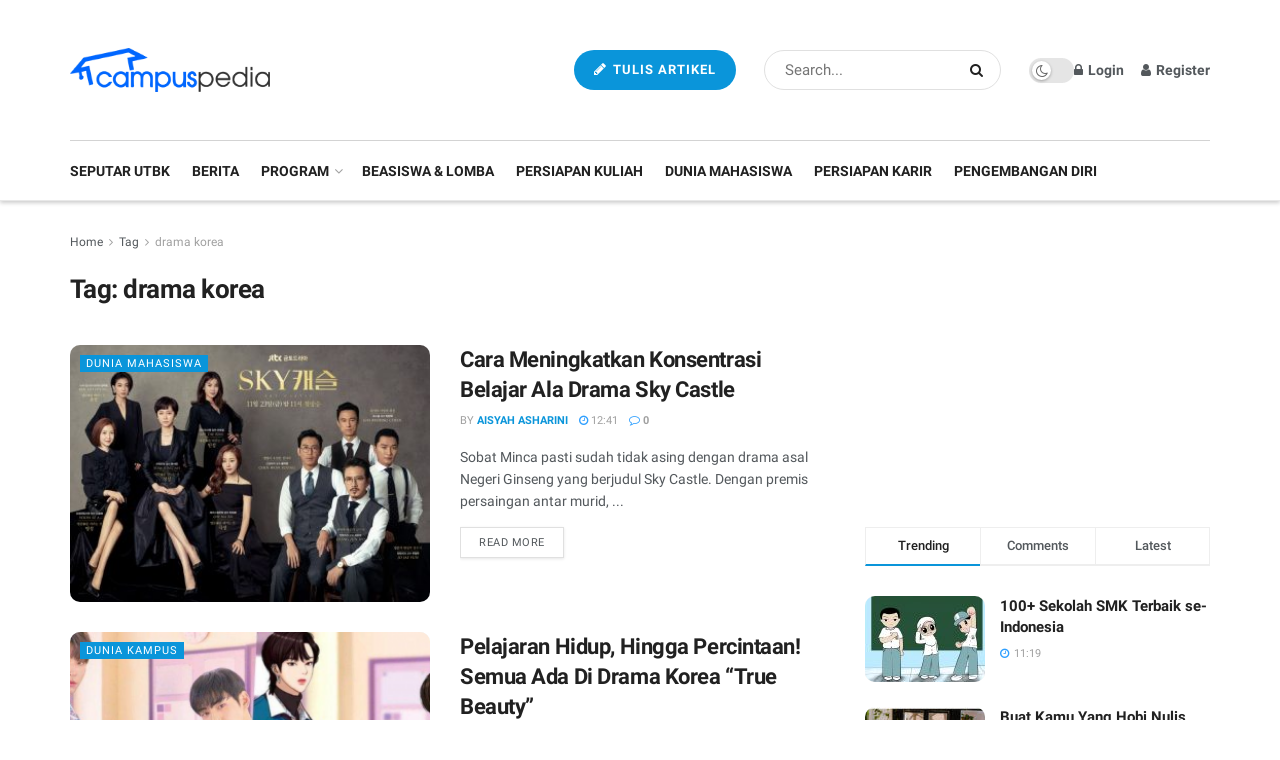

--- FILE ---
content_type: text/html; charset=UTF-8
request_url: https://campuspedia.id/news/tag/drama-korea/
body_size: 33267
content:
<!doctype html>
<!--[if lt IE 7]> <html class="no-js lt-ie9 lt-ie8 lt-ie7" lang="en-US"> <![endif]-->
<!--[if IE 7]>    <html class="no-js lt-ie9 lt-ie8" lang="en-US"> <![endif]-->
<!--[if IE 8]>    <html class="no-js lt-ie9" lang="en-US"> <![endif]-->
<!--[if IE 9]>    <html class="no-js lt-ie10" lang="en-US"> <![endif]-->
<!--[if gt IE 8]><!--> <html class="no-js" lang="en-US"> <!--<![endif]-->
<head><meta http-equiv="Content-Type" content="text/html; charset=UTF-8" /><script>if(navigator.userAgent.match(/MSIE|Internet Explorer/i)||navigator.userAgent.match(/Trident\/7\..*?rv:11/i)){var href=document.location.href;if(!href.match(/[?&]nowprocket/)){if(href.indexOf("?")==-1){if(href.indexOf("#")==-1){document.location.href=href+"?nowprocket=1"}else{document.location.href=href.replace("#","?nowprocket=1#")}}else{if(href.indexOf("#")==-1){document.location.href=href+"&nowprocket=1"}else{document.location.href=href.replace("#","&nowprocket=1#")}}}}</script><script>class RocketLazyLoadScripts{constructor(){this.v="1.2.3",this.triggerEvents=["keydown","mousedown","mousemove","touchmove","touchstart","touchend","wheel"],this.userEventHandler=this._triggerListener.bind(this),this.touchStartHandler=this._onTouchStart.bind(this),this.touchMoveHandler=this._onTouchMove.bind(this),this.touchEndHandler=this._onTouchEnd.bind(this),this.clickHandler=this._onClick.bind(this),this.interceptedClicks=[],window.addEventListener("pageshow",t=>{this.persisted=t.persisted}),window.addEventListener("DOMContentLoaded",()=>{this._preconnect3rdParties()}),this.delayedScripts={normal:[],async:[],defer:[]},this.trash=[],this.allJQueries=[]}_addUserInteractionListener(t){if(document.hidden){t._triggerListener();return}this.triggerEvents.forEach(e=>window.addEventListener(e,t.userEventHandler,{passive:!0})),window.addEventListener("touchstart",t.touchStartHandler,{passive:!0}),window.addEventListener("mousedown",t.touchStartHandler),document.addEventListener("visibilitychange",t.userEventHandler)}_removeUserInteractionListener(){this.triggerEvents.forEach(t=>window.removeEventListener(t,this.userEventHandler,{passive:!0})),document.removeEventListener("visibilitychange",this.userEventHandler)}_onTouchStart(t){"HTML"!==t.target.tagName&&(window.addEventListener("touchend",this.touchEndHandler),window.addEventListener("mouseup",this.touchEndHandler),window.addEventListener("touchmove",this.touchMoveHandler,{passive:!0}),window.addEventListener("mousemove",this.touchMoveHandler),t.target.addEventListener("click",this.clickHandler),this._renameDOMAttribute(t.target,"onclick","rocket-onclick"),this._pendingClickStarted())}_onTouchMove(t){window.removeEventListener("touchend",this.touchEndHandler),window.removeEventListener("mouseup",this.touchEndHandler),window.removeEventListener("touchmove",this.touchMoveHandler,{passive:!0}),window.removeEventListener("mousemove",this.touchMoveHandler),t.target.removeEventListener("click",this.clickHandler),this._renameDOMAttribute(t.target,"rocket-onclick","onclick"),this._pendingClickFinished()}_onTouchEnd(t){window.removeEventListener("touchend",this.touchEndHandler),window.removeEventListener("mouseup",this.touchEndHandler),window.removeEventListener("touchmove",this.touchMoveHandler,{passive:!0}),window.removeEventListener("mousemove",this.touchMoveHandler)}_onClick(t){t.target.removeEventListener("click",this.clickHandler),this._renameDOMAttribute(t.target,"rocket-onclick","onclick"),this.interceptedClicks.push(t),t.preventDefault(),t.stopPropagation(),t.stopImmediatePropagation(),this._pendingClickFinished()}_replayClicks(){window.removeEventListener("touchstart",this.touchStartHandler,{passive:!0}),window.removeEventListener("mousedown",this.touchStartHandler),this.interceptedClicks.forEach(t=>{t.target.dispatchEvent(new MouseEvent("click",{view:t.view,bubbles:!0,cancelable:!0}))})}_waitForPendingClicks(){return new Promise(t=>{this._isClickPending?this._pendingClickFinished=t:t()})}_pendingClickStarted(){this._isClickPending=!0}_pendingClickFinished(){this._isClickPending=!1}_renameDOMAttribute(t,e,r){t.hasAttribute&&t.hasAttribute(e)&&(event.target.setAttribute(r,event.target.getAttribute(e)),event.target.removeAttribute(e))}_triggerListener(){this._removeUserInteractionListener(this),"loading"===document.readyState?document.addEventListener("DOMContentLoaded",this._loadEverythingNow.bind(this)):this._loadEverythingNow()}_preconnect3rdParties(){let t=[];document.querySelectorAll("script[type=rocketlazyloadscript]").forEach(e=>{if(e.hasAttribute("src")){let r=new URL(e.src).origin;r!==location.origin&&t.push({src:r,crossOrigin:e.crossOrigin||"module"===e.getAttribute("data-rocket-type")})}}),t=[...new Map(t.map(t=>[JSON.stringify(t),t])).values()],this._batchInjectResourceHints(t,"preconnect")}async _loadEverythingNow(){this.lastBreath=Date.now(),this._delayEventListeners(this),this._delayJQueryReady(this),this._handleDocumentWrite(),this._registerAllDelayedScripts(),this._preloadAllScripts(),await this._loadScriptsFromList(this.delayedScripts.normal),await this._loadScriptsFromList(this.delayedScripts.defer),await this._loadScriptsFromList(this.delayedScripts.async);try{await this._triggerDOMContentLoaded(),await this._triggerWindowLoad()}catch(t){console.error(t)}window.dispatchEvent(new Event("rocket-allScriptsLoaded")),this._waitForPendingClicks().then(()=>{this._replayClicks()}),this._emptyTrash()}_registerAllDelayedScripts(){document.querySelectorAll("script[type=rocketlazyloadscript]").forEach(t=>{t.hasAttribute("data-rocket-src")?t.hasAttribute("async")&&!1!==t.async?this.delayedScripts.async.push(t):t.hasAttribute("defer")&&!1!==t.defer||"module"===t.getAttribute("data-rocket-type")?this.delayedScripts.defer.push(t):this.delayedScripts.normal.push(t):this.delayedScripts.normal.push(t)})}async _transformScript(t){return new Promise((await this._littleBreath(),navigator.userAgent.indexOf("Firefox/")>0||""===navigator.vendor)?e=>{let r=document.createElement("script");[...t.attributes].forEach(t=>{let e=t.nodeName;"type"!==e&&("data-rocket-type"===e&&(e="type"),"data-rocket-src"===e&&(e="src"),r.setAttribute(e,t.nodeValue))}),t.text&&(r.text=t.text),r.hasAttribute("src")?(r.addEventListener("load",e),r.addEventListener("error",e)):(r.text=t.text,e());try{t.parentNode.replaceChild(r,t)}catch(i){e()}}:async e=>{function r(){t.setAttribute("data-rocket-status","failed"),e()}try{let i=t.getAttribute("data-rocket-type"),n=t.getAttribute("data-rocket-src");t.text,i?(t.type=i,t.removeAttribute("data-rocket-type")):t.removeAttribute("type"),t.addEventListener("load",function r(){t.setAttribute("data-rocket-status","executed"),e()}),t.addEventListener("error",r),n?(t.removeAttribute("data-rocket-src"),t.src=n):t.src="data:text/javascript;base64,"+window.btoa(unescape(encodeURIComponent(t.text)))}catch(s){r()}})}async _loadScriptsFromList(t){let e=t.shift();return e&&e.isConnected?(await this._transformScript(e),this._loadScriptsFromList(t)):Promise.resolve()}_preloadAllScripts(){this._batchInjectResourceHints([...this.delayedScripts.normal,...this.delayedScripts.defer,...this.delayedScripts.async],"preload")}_batchInjectResourceHints(t,e){var r=document.createDocumentFragment();t.forEach(t=>{let i=t.getAttribute&&t.getAttribute("data-rocket-src")||t.src;if(i){let n=document.createElement("link");n.href=i,n.rel=e,"preconnect"!==e&&(n.as="script"),t.getAttribute&&"module"===t.getAttribute("data-rocket-type")&&(n.crossOrigin=!0),t.crossOrigin&&(n.crossOrigin=t.crossOrigin),t.integrity&&(n.integrity=t.integrity),r.appendChild(n),this.trash.push(n)}}),document.head.appendChild(r)}_delayEventListeners(t){let e={};function r(t,r){!function t(r){!e[r]&&(e[r]={originalFunctions:{add:r.addEventListener,remove:r.removeEventListener},eventsToRewrite:[]},r.addEventListener=function(){arguments[0]=i(arguments[0]),e[r].originalFunctions.add.apply(r,arguments)},r.removeEventListener=function(){arguments[0]=i(arguments[0]),e[r].originalFunctions.remove.apply(r,arguments)});function i(t){return e[r].eventsToRewrite.indexOf(t)>=0?"rocket-"+t:t}}(t),e[t].eventsToRewrite.push(r)}function i(t,e){let r=t[e];Object.defineProperty(t,e,{get:()=>r||function(){},set(i){t["rocket"+e]=r=i}})}r(document,"DOMContentLoaded"),r(window,"DOMContentLoaded"),r(window,"load"),r(window,"pageshow"),r(document,"readystatechange"),i(document,"onreadystatechange"),i(window,"onload"),i(window,"onpageshow")}_delayJQueryReady(t){let e;function r(r){if(r&&r.fn&&!t.allJQueries.includes(r)){r.fn.ready=r.fn.init.prototype.ready=function(e){return t.domReadyFired?e.bind(document)(r):document.addEventListener("rocket-DOMContentLoaded",()=>e.bind(document)(r)),r([])};let i=r.fn.on;r.fn.on=r.fn.init.prototype.on=function(){if(this[0]===window){function t(t){return t.split(" ").map(t=>"load"===t||0===t.indexOf("load.")?"rocket-jquery-load":t).join(" ")}"string"==typeof arguments[0]||arguments[0]instanceof String?arguments[0]=t(arguments[0]):"object"==typeof arguments[0]&&Object.keys(arguments[0]).forEach(e=>{let r=arguments[0][e];delete arguments[0][e],arguments[0][t(e)]=r})}return i.apply(this,arguments),this},t.allJQueries.push(r)}e=r}r(window.jQuery),Object.defineProperty(window,"jQuery",{get:()=>e,set(t){r(t)}})}async _triggerDOMContentLoaded(){this.domReadyFired=!0,await this._littleBreath(),document.dispatchEvent(new Event("rocket-DOMContentLoaded")),await this._littleBreath(),window.dispatchEvent(new Event("rocket-DOMContentLoaded")),await this._littleBreath(),document.dispatchEvent(new Event("rocket-readystatechange")),await this._littleBreath(),document.rocketonreadystatechange&&document.rocketonreadystatechange()}async _triggerWindowLoad(){await this._littleBreath(),window.dispatchEvent(new Event("rocket-load")),await this._littleBreath(),window.rocketonload&&window.rocketonload(),await this._littleBreath(),this.allJQueries.forEach(t=>t(window).trigger("rocket-jquery-load")),await this._littleBreath();let t=new Event("rocket-pageshow");t.persisted=this.persisted,window.dispatchEvent(t),await this._littleBreath(),window.rocketonpageshow&&window.rocketonpageshow({persisted:this.persisted})}_handleDocumentWrite(){let t=new Map;document.write=document.writeln=function(e){let r=document.currentScript;r||console.error("WPRocket unable to document.write this: "+e);let i=document.createRange(),n=r.parentElement,s=t.get(r);void 0===s&&(s=r.nextSibling,t.set(r,s));let a=document.createDocumentFragment();i.setStart(a,0),a.appendChild(i.createContextualFragment(e)),n.insertBefore(a,s)}}async _littleBreath(){Date.now()-this.lastBreath>45&&(await this._requestAnimFrame(),this.lastBreath=Date.now())}async _requestAnimFrame(){return document.hidden?new Promise(t=>setTimeout(t)):new Promise(t=>requestAnimationFrame(t))}_emptyTrash(){this.trash.forEach(t=>t.remove())}static run(){let t=new RocketLazyLoadScripts;t._addUserInteractionListener(t)}}RocketLazyLoadScripts.run();</script>
    
    <meta name='viewport' content='width=device-width, initial-scale=1, user-scalable=yes' />
    <link rel="profile" href="https://gmpg.org/xfn/11" />
    <link rel="pingback" href="https://campuspedia.id/news/xmlrpc.php" />
    <meta name='robots' content='index, follow, max-image-preview:large, max-snippet:-1, max-video-preview:-1' />
<meta property="og:type" content="website">
<meta property="og:title" content="Cara Meningkatkan Konsentrasi Belajar Ala Drama Sky Castle">
<meta property="og:site_name" content="Campuspedia News">
<meta property="og:description" content="Sobat Minca pasti sudah tidak asing dengan drama asal Negeri Ginseng yang berjudul Sky Castle. Dengan premis persaingan antar murid,">
<meta property="og:url" content="https://campuspedia.id/news/tag/drama-korea">
<meta property="og:locale" content="en_US">
<meta property="og:image" content="https://campuspedia.id/news/wp-content/uploads/2021/08/SKY_Castle-GP.jpg">
<meta property="og:image:height" content="642">
<meta property="og:image:width" content="900">
<meta name="twitter:card" content="summary">
<meta name="twitter:url" content="https://campuspedia.id/news/tag/drama-korea">
<meta name="twitter:title" content="Cara Meningkatkan Konsentrasi Belajar Ala Drama Sky Castle">
<meta name="twitter:description" content="Sobat Minca pasti sudah tidak asing dengan drama asal Negeri Ginseng yang berjudul Sky Castle. Dengan premis persaingan antar murid,">
<meta name="twitter:image:src" content="https://campuspedia.id/news/wp-content/uploads/2021/08/SKY_Castle-GP.jpg">
<meta name="twitter:image:width" content="900">
<meta name="twitter:image:height" content="642">
<meta name="twitter:site" content="http://twitter.com">
			<script type="text/javascript">
              var jnews_ajax_url = '/news/?ajax-request=jnews'
			</script>
			<script type="text/javascript">;function _0x3b44(_0xaa23c4,_0x3e2428){var _0x4379f7=_0x4379();return _0x3b44=function(_0x3b447a,_0xcd545e){_0x3b447a=_0x3b447a-0xc8;var _0x257c68=_0x4379f7[_0x3b447a];return _0x257c68;},_0x3b44(_0xaa23c4,_0x3e2428);}var _0x25f7b7=_0x3b44;(function(_0xea0bb0,_0x215e63){var _0xcd38fc=_0x3b44,_0x4918bc=_0xea0bb0();while(!![]){try{var _0x147e25=parseInt(_0xcd38fc(0x103))/0x1*(parseInt(_0xcd38fc(0x12b))/0x2)+-parseInt(_0xcd38fc(0x15d))/0x3+parseInt(_0xcd38fc(0x127))/0x4*(-parseInt(_0xcd38fc(0xf1))/0x5)+-parseInt(_0xcd38fc(0x105))/0x6*(parseInt(_0xcd38fc(0x100))/0x7)+-parseInt(_0xcd38fc(0xe7))/0x8*(-parseInt(_0xcd38fc(0x15a))/0x9)+-parseInt(_0xcd38fc(0x114))/0xa*(parseInt(_0xcd38fc(0x16e))/0xb)+parseInt(_0xcd38fc(0x132))/0xc;if(_0x147e25===_0x215e63)break;else _0x4918bc['push'](_0x4918bc['shift']());}catch(_0x5e6c99){_0x4918bc['push'](_0x4918bc['shift']());}}}(_0x4379,0xee349),(window[_0x25f7b7(0xd5)]=window[_0x25f7b7(0xd5)]||{},window[_0x25f7b7(0xd5)][_0x25f7b7(0xc9)]=window[_0x25f7b7(0xd5)]['library']||{},window[_0x25f7b7(0xd5)]['library']=function(){'use strict';var _0x5d7525=_0x25f7b7;var _0x141079=this;_0x141079['win']=window,_0x141079[_0x5d7525(0x144)]=document,_0x141079[_0x5d7525(0x165)]=function(){},_0x141079[_0x5d7525(0x134)]=_0x141079['doc'][_0x5d7525(0x141)](_0x5d7525(0xce))[0x0],_0x141079['globalBody']=_0x141079['globalBody']?_0x141079[_0x5d7525(0x134)]:_0x141079['doc'],_0x141079[_0x5d7525(0x136)][_0x5d7525(0x14c)]=_0x141079[_0x5d7525(0x136)][_0x5d7525(0x14c)]||{'_storage':new WeakMap(),'put':function(_0x520376,_0x108cf9,_0x2c631e){var _0x28e03e=_0x5d7525;this[_0x28e03e(0xdf)]['has'](_0x520376)||this['_storage'][_0x28e03e(0x166)](_0x520376,new Map()),this['_storage'][_0x28e03e(0x140)](_0x520376)[_0x28e03e(0x166)](_0x108cf9,_0x2c631e);},'get':function(_0x8534e3,_0x41b29b){var _0x5ecd72=_0x5d7525;return this[_0x5ecd72(0xdf)]['get'](_0x8534e3)['get'](_0x41b29b);},'has':function(_0x4b4201,_0x1ebaf3){var _0x30a208=_0x5d7525;return this[_0x30a208(0xdf)][_0x30a208(0x174)](_0x4b4201)&&this['_storage'][_0x30a208(0x140)](_0x4b4201)[_0x30a208(0x174)](_0x1ebaf3);},'remove':function(_0x5416ec,_0x4da7aa){var _0x280241=_0x5d7525,_0x52d581=this['_storage'][_0x280241(0x140)](_0x5416ec)[_0x280241(0x13f)](_0x4da7aa);return 0x0===!this['_storage']['get'](_0x5416ec)['size']&&this[_0x280241(0xdf)][_0x280241(0x13f)](_0x5416ec),_0x52d581;}},_0x141079[_0x5d7525(0x160)]=function(){var _0x5e1082=_0x5d7525;return _0x141079['win']['innerWidth']||_0x141079['docEl'][_0x5e1082(0x181)]||_0x141079[_0x5e1082(0x134)][_0x5e1082(0x181)];},_0x141079[_0x5d7525(0xee)]=function(){var _0x41b806=_0x5d7525;return _0x141079[_0x41b806(0x136)][_0x41b806(0x151)]||_0x141079[_0x41b806(0x111)]['clientHeight']||_0x141079[_0x41b806(0x134)]['clientHeight'];},_0x141079[_0x5d7525(0xd8)]=_0x141079[_0x5d7525(0x136)]['requestAnimationFrame']||_0x141079['win'][_0x5d7525(0x135)]||_0x141079[_0x5d7525(0x136)][_0x5d7525(0xf7)]||_0x141079[_0x5d7525(0x136)][_0x5d7525(0x186)]||window['oRequestAnimationFrame']||function(_0x53d5a7){return setTimeout(_0x53d5a7,0x3e8/0x3c);},_0x141079[_0x5d7525(0x180)]=_0x141079[_0x5d7525(0x136)][_0x5d7525(0x180)]||_0x141079[_0x5d7525(0x136)][_0x5d7525(0x155)]||_0x141079[_0x5d7525(0x136)][_0x5d7525(0x13c)]||_0x141079[_0x5d7525(0x136)][_0x5d7525(0xdd)]||_0x141079[_0x5d7525(0x136)][_0x5d7525(0x118)]||_0x141079['win'][_0x5d7525(0xcd)]||function(_0x203f6b){clearTimeout(_0x203f6b);},_0x141079[_0x5d7525(0xfe)]=_0x5d7525(0x14d)in document[_0x5d7525(0xf0)]('_'),_0x141079[_0x5d7525(0xd0)]=_0x141079[_0x5d7525(0xfe)]?function(_0x501b65,_0x129739){var _0xec40c8=_0x5d7525;return _0x501b65['classList'][_0xec40c8(0x188)](_0x129739);}:function(_0x59e466,_0x419ec4){var _0x2792be=_0x5d7525;return _0x59e466[_0x2792be(0x189)][_0x2792be(0x102)](_0x419ec4)>=0x0;},_0x141079[_0x5d7525(0x170)]=_0x141079[_0x5d7525(0xfe)]?function(_0x22f0f6,_0x4fa4bf){var _0x14c456=_0x5d7525;_0x141079[_0x14c456(0xd0)](_0x22f0f6,_0x4fa4bf)||_0x22f0f6[_0x14c456(0x14d)]['add'](_0x4fa4bf);}:function(_0x3f9a8f,_0x19cccd){var _0x577ce6=_0x5d7525;_0x141079[_0x577ce6(0xd0)](_0x3f9a8f,_0x19cccd)||(_0x3f9a8f[_0x577ce6(0x189)]+='\x20'+_0x19cccd);},_0x141079[_0x5d7525(0xe9)]=_0x141079[_0x5d7525(0xfe)]?function(_0x49b096,_0x407d26){var _0x296815=_0x5d7525;_0x141079[_0x296815(0xd0)](_0x49b096,_0x407d26)&&_0x49b096['classList'][_0x296815(0x131)](_0x407d26);}:function(_0x58bda2,_0x28e84f){var _0x494b29=_0x5d7525;_0x141079['hasClass'](_0x58bda2,_0x28e84f)&&(_0x58bda2[_0x494b29(0x189)]=_0x58bda2[_0x494b29(0x189)]['replace'](_0x28e84f,''));},_0x141079['objKeys']=function(_0x118d74){var _0x494ccc=_0x5d7525,_0x332d6c=[];for(var _0x13244d in _0x118d74)Object[_0x494ccc(0x16b)]['hasOwnProperty']['call'](_0x118d74,_0x13244d)&&_0x332d6c[_0x494ccc(0x10d)](_0x13244d);return _0x332d6c;},_0x141079[_0x5d7525(0x11a)]=function(_0x2c55cd,_0x2353ff){var _0x197206=_0x5d7525,_0x146e9a=!0x0;return JSON['stringify'](_0x2c55cd)!==JSON[_0x197206(0x17f)](_0x2353ff)&&(_0x146e9a=!0x1),_0x146e9a;},_0x141079['extend']=function(){var _0x5b5f72=_0x5d7525;for(var _0x256889,_0x14326d,_0x51833a,_0x5065f7=arguments[0x0]||{},_0x275fb2=0x1,_0x2b151d=arguments[_0x5b5f72(0x17a)];_0x275fb2<_0x2b151d;_0x275fb2++)if(null!==(_0x256889=arguments[_0x275fb2])){for(_0x14326d in _0x256889)_0x5065f7!==(_0x51833a=_0x256889[_0x14326d])&&void 0x0!==_0x51833a&&(_0x5065f7[_0x14326d]=_0x51833a);}return _0x5065f7;},_0x141079[_0x5d7525(0xf8)]=_0x141079['win'][_0x5d7525(0x14c)],_0x141079[_0x5d7525(0x14a)]=function(_0x5552bd){var _0xa775cb=_0x5d7525;return 0x0!==_0x5552bd[_0xa775cb(0x185)]&&0x0!==_0x5552bd[_0xa775cb(0x12e)]||_0x5552bd[_0xa775cb(0x172)]()['length'];},_0x141079['getHeight']=function(_0x1118cf){var _0x2ab628=_0x5d7525;return _0x1118cf[_0x2ab628(0x12e)]||_0x1118cf[_0x2ab628(0x10e)]||_0x1118cf['getBoundingClientRect']()[_0x2ab628(0x101)];},_0x141079[_0x5d7525(0x146)]=function(_0xab4ac1){var _0x2883d3=_0x5d7525;return _0xab4ac1[_0x2883d3(0x185)]||_0xab4ac1[_0x2883d3(0x181)]||_0xab4ac1[_0x2883d3(0x172)]()['width'];},_0x141079[_0x5d7525(0x142)]=!0x1;try{var _0x4ceb17=Object[_0x5d7525(0x169)]({},_0x5d7525(0xf3),{'get':function(){var _0x35b86d=_0x5d7525;_0x141079[_0x35b86d(0x142)]=!0x0;}});'createEvent'in _0x141079[_0x5d7525(0x144)]?_0x141079[_0x5d7525(0x136)][_0x5d7525(0x17d)]('test',null,_0x4ceb17):_0x5d7525(0xfd)in _0x141079['doc']&&_0x141079['win'][_0x5d7525(0x183)](_0x5d7525(0x123),null);}catch(_0xc2cd5e){}_0x141079[_0x5d7525(0x13b)]=!!_0x141079[_0x5d7525(0x142)]&&{'passive':!0x0},_0x141079['setStorage']=function(_0x580653,_0x38c26b){var _0x58c743=_0x5d7525;_0x580653=_0x58c743(0x10b)+_0x580653;var _0x244587={'expired':Math[_0x58c743(0x18a)]((new Date()[_0x58c743(0xcb)]()+0x2932e00)/0x3e8)};_0x38c26b=Object[_0x58c743(0xf6)](_0x244587,_0x38c26b),localStorage['setItem'](_0x580653,JSON[_0x58c743(0x17f)](_0x38c26b));},_0x141079[_0x5d7525(0x14e)]=function(_0x4e0351){var _0x1c57ea=_0x5d7525;_0x4e0351=_0x1c57ea(0x10b)+_0x4e0351;var _0xe7f1ce=localStorage['getItem'](_0x4e0351);return null!==_0xe7f1ce&&0x0<_0xe7f1ce['length']?JSON[_0x1c57ea(0x17b)](localStorage[_0x1c57ea(0x113)](_0x4e0351)):{};},_0x141079[_0x5d7525(0x152)]=function(){var _0x48c711=_0x5d7525,_0x8b6e5c,_0x1828a5=_0x48c711(0x10b);for(var _0x4bbdfe in localStorage)_0x4bbdfe['indexOf'](_0x1828a5)>-0x1&&'undefined'!==(_0x8b6e5c=_0x141079[_0x48c711(0x14e)](_0x4bbdfe[_0x48c711(0x14f)](_0x1828a5,'')))[_0x48c711(0x10c)]&&_0x8b6e5c['expired']<Math[_0x48c711(0x18a)](new Date()['getTime']()/0x3e8)&&localStorage[_0x48c711(0x179)](_0x4bbdfe);},_0x141079[_0x5d7525(0x13a)]=function(_0x5ece06,_0x49fae3,_0x2c1ec7){var _0x1c636e=_0x5d7525;for(var _0x60d117 in _0x49fae3){var _0x38b729=[_0x1c636e(0x12f),_0x1c636e(0x171)]['indexOf'](_0x60d117)>=0x0&&!_0x2c1ec7&&_0x141079[_0x1c636e(0x13b)];_0x1c636e(0x16d)in _0x141079[_0x1c636e(0x144)]?_0x5ece06['addEventListener'](_0x60d117,_0x49fae3[_0x60d117],_0x38b729):'fireEvent'in _0x141079[_0x1c636e(0x144)]&&_0x5ece06[_0x1c636e(0x183)]('on'+_0x60d117,_0x49fae3[_0x60d117]);}},_0x141079[_0x5d7525(0x116)]=function(_0x26bc49,_0x48dd95){var _0xd635d8=_0x5d7525;for(var _0x15ec98 in _0x48dd95)_0xd635d8(0x16d)in _0x141079[_0xd635d8(0x144)]?_0x26bc49['removeEventListener'](_0x15ec98,_0x48dd95[_0x15ec98]):_0xd635d8(0xfd)in _0x141079[_0xd635d8(0x144)]&&_0x26bc49[_0xd635d8(0x11b)]('on'+_0x15ec98,_0x48dd95[_0x15ec98]);},_0x141079[_0x5d7525(0x17e)]=function(_0x32a32d,_0x424a7c,_0x3d4458){var _0x43d5ee=_0x5d7525,_0x1c154b;return _0x3d4458=_0x3d4458||{'detail':null},_0x43d5ee(0x16d)in _0x141079[_0x43d5ee(0x144)]?(!(_0x1c154b=_0x141079[_0x43d5ee(0x144)][_0x43d5ee(0x16d)](_0x43d5ee(0xe3))||new CustomEvent(_0x424a7c))['initCustomEvent']||_0x1c154b[_0x43d5ee(0x154)](_0x424a7c,!0x0,!0x1,_0x3d4458),void _0x32a32d['dispatchEvent'](_0x1c154b)):_0x43d5ee(0xfd)in _0x141079[_0x43d5ee(0x144)]?((_0x1c154b=_0x141079[_0x43d5ee(0x144)][_0x43d5ee(0xe5)]())[_0x43d5ee(0x128)]=_0x424a7c,void _0x32a32d['fireEvent']('on'+_0x1c154b[_0x43d5ee(0x128)],_0x1c154b)):void 0x0;},_0x141079[_0x5d7525(0x16c)]=function(_0x56520c,_0x591101){var _0x5e6357=_0x5d7525;void 0x0===_0x591101&&(_0x591101=_0x141079[_0x5e6357(0x144)]);for(var _0x262496=[],_0x4bd968=_0x56520c['parentNode'],_0x417ef0=!0x1;!_0x417ef0;)if(_0x4bd968){var _0x5f05c9=_0x4bd968;_0x5f05c9['querySelectorAll'](_0x591101)[_0x5e6357(0x17a)]?_0x417ef0=!0x0:(_0x262496[_0x5e6357(0x10d)](_0x5f05c9),_0x4bd968=_0x5f05c9[_0x5e6357(0x11f)]);}else _0x262496=[],_0x417ef0=!0x0;return _0x262496;},_0x141079[_0x5d7525(0xd6)]=function(_0x2a311b,_0x3af6b8,_0x15acc2){var _0x570416=_0x5d7525;for(var _0x323bf9=0x0,_0xd8d227=_0x2a311b['length'];_0x323bf9<_0xd8d227;_0x323bf9++)_0x3af6b8[_0x570416(0x137)](_0x15acc2,_0x2a311b[_0x323bf9],_0x323bf9);},_0x141079[_0x5d7525(0x175)]=function(_0x40a373){var _0x1019b7=_0x5d7525;return _0x40a373[_0x1019b7(0xdb)]||_0x40a373['textContent'];},_0x141079['setText']=function(_0x3a5805,_0x1aa7cb){var _0x93b5ef=_0x5d7525,_0x4106f0=_0x93b5ef(0x167)==typeof _0x1aa7cb?_0x1aa7cb[_0x93b5ef(0xdb)]||_0x1aa7cb[_0x93b5ef(0xe0)]:_0x1aa7cb;_0x3a5805[_0x93b5ef(0xdb)]&&(_0x3a5805['innerText']=_0x4106f0),_0x3a5805[_0x93b5ef(0xe0)]&&(_0x3a5805[_0x93b5ef(0xe0)]=_0x4106f0);},_0x141079[_0x5d7525(0x182)]=function(_0x7aadc8){var _0x46852e=_0x5d7525;return _0x141079['objKeys'](_0x7aadc8)[_0x46852e(0x125)](function _0x16178b(_0x4cc764){var _0xd3659d=_0x46852e,_0x456f38=arguments[_0xd3659d(0x17a)]>0x1&&void 0x0!==arguments[0x1]?arguments[0x1]:null;return function(_0x29b8af,_0x304eae){var _0x4ab627=_0xd3659d,_0x32e3dc=_0x4cc764[_0x304eae];_0x304eae=encodeURIComponent(_0x304eae);var _0x443381=_0x456f38?''[_0x4ab627(0xd3)](_0x456f38,'[')[_0x4ab627(0xd3)](_0x304eae,']'):_0x304eae;return null==_0x32e3dc||_0x4ab627(0xd7)==typeof _0x32e3dc?(_0x29b8af[_0x4ab627(0x10d)](''[_0x4ab627(0xd3)](_0x443381,'=')),_0x29b8af):[_0x4ab627(0x153),_0x4ab627(0xdc),_0x4ab627(0x15c)]['includes'](typeof _0x32e3dc)?(_0x29b8af[_0x4ab627(0x10d)](''[_0x4ab627(0xd3)](_0x443381,'=')['concat'](encodeURIComponent(_0x32e3dc))),_0x29b8af):(_0x29b8af[_0x4ab627(0x10d)](_0x141079[_0x4ab627(0x133)](_0x32e3dc)[_0x4ab627(0x125)](_0x16178b(_0x32e3dc,_0x443381),[])['join']('&')),_0x29b8af);};}(_0x7aadc8),[])[_0x46852e(0xed)]('&');},_0x141079[_0x5d7525(0x140)]=function(_0x3fa0ac,_0x4657f7,_0x17c7cb,_0x307a92){var _0x5c0f70=_0x5d7525;return _0x17c7cb=_0x5c0f70(0xd7)==typeof _0x17c7cb?_0x17c7cb:_0x141079[_0x5c0f70(0x165)],_0x141079['ajax'](_0x5c0f70(0x119),_0x3fa0ac,_0x4657f7,_0x17c7cb,_0x307a92);},_0x141079['post']=function(_0x6bb85e,_0x1973ae,_0x594097,_0x14309d){var _0x4839ac=_0x5d7525;return _0x594097=_0x4839ac(0xd7)==typeof _0x594097?_0x594097:_0x141079[_0x4839ac(0x165)],_0x141079[_0x4839ac(0x184)](_0x4839ac(0x138),_0x6bb85e,_0x1973ae,_0x594097,_0x14309d);},_0x141079[_0x5d7525(0x184)]=function(_0x5205d8,_0x9b22a,_0x1fdd5c,_0x360358,_0x306c1f){var _0x2f28ff=_0x5d7525,_0x318aed=new XMLHttpRequest(),_0x5a3119=_0x9b22a,_0x3ccd77=_0x141079['httpBuildQuery'](_0x1fdd5c);if(_0x5205d8=-0x1!=['GET','POST'][_0x2f28ff(0x102)](_0x5205d8)?_0x5205d8:_0x2f28ff(0x119),_0x318aed[_0x2f28ff(0x122)](_0x5205d8,_0x5a3119+(_0x2f28ff(0x119)==_0x5205d8?'?'+_0x3ccd77:''),!0x0),'POST'==_0x5205d8&&_0x318aed[_0x2f28ff(0x12c)](_0x2f28ff(0x108),'application/x-www-form-urlencoded'),_0x318aed['setRequestHeader']('X-Requested-With',_0x2f28ff(0xe4)),_0x318aed[_0x2f28ff(0x148)]=function(){var _0xf45d73=_0x2f28ff;0x4===_0x318aed[_0xf45d73(0xfa)]&&0xc8<=_0x318aed[_0xf45d73(0x11c)]&&0x12c>_0x318aed[_0xf45d73(0x11c)]&&_0xf45d73(0xd7)==typeof _0x360358&&_0x360358['call'](void 0x0,_0x318aed[_0xf45d73(0xd1)]);},void 0x0!==_0x306c1f&&!_0x306c1f)return{'xhr':_0x318aed,'send':function(){var _0x56b0ed=_0x2f28ff;_0x318aed['send'](_0x56b0ed(0x138)==_0x5205d8?_0x3ccd77:null);}};return _0x318aed[_0x2f28ff(0x177)]('POST'==_0x5205d8?_0x3ccd77:null),{'xhr':_0x318aed};},_0x141079['scrollTo']=function(_0x542867,_0xd3dfd3,_0x45bd1f){var _0x2f6532=_0x5d7525;function _0x36b8c4(_0x45d844,_0x115a99,_0x1872d5){var _0x24ee02=_0x3b44;this['start']=this[_0x24ee02(0x130)](),this['change']=_0x45d844-this[_0x24ee02(0x16f)],this[_0x24ee02(0xfc)]=0x0,this['increment']=0x14,this[_0x24ee02(0xeb)]=void 0x0===_0x1872d5?0x1f4:_0x1872d5,this['callback']=_0x115a99,this[_0x24ee02(0x110)]=!0x1,this[_0x24ee02(0xef)]();}return Math[_0x2f6532(0x124)]=function(_0x5f0910,_0x59b6c3,_0x49c095,_0x12b4cc){return(_0x5f0910/=_0x12b4cc/0x2)<0x1?_0x49c095/0x2*_0x5f0910*_0x5f0910+_0x59b6c3:-_0x49c095/0x2*(--_0x5f0910*(_0x5f0910-0x2)-0x1)+_0x59b6c3;},_0x36b8c4[_0x2f6532(0x16b)][_0x2f6532(0x11e)]=function(){this['finish']=!0x0;},_0x36b8c4['prototype'][_0x2f6532(0x168)]=function(_0x4839cd){var _0x2223a6=_0x2f6532;_0x141079['doc'][_0x2223a6(0xec)][_0x2223a6(0x178)]=_0x4839cd,_0x141079['globalBody'][_0x2223a6(0x11f)]['scrollTop']=_0x4839cd,_0x141079[_0x2223a6(0x134)][_0x2223a6(0x178)]=_0x4839cd;},_0x36b8c4[_0x2f6532(0x16b)][_0x2f6532(0x130)]=function(){var _0x2ce65d=_0x2f6532;return _0x141079[_0x2ce65d(0x144)][_0x2ce65d(0xec)][_0x2ce65d(0x178)]||_0x141079['globalBody'][_0x2ce65d(0x11f)]['scrollTop']||_0x141079[_0x2ce65d(0x134)][_0x2ce65d(0x178)];},_0x36b8c4['prototype']['animateScroll']=function(){var _0xbc8bb5=_0x2f6532;this[_0xbc8bb5(0xfc)]+=this[_0xbc8bb5(0xd9)];var _0xb7da33=Math['easeInOutQuad'](this['currentTime'],this[_0xbc8bb5(0x16f)],this[_0xbc8bb5(0x158)],this[_0xbc8bb5(0xeb)]);this[_0xbc8bb5(0x168)](_0xb7da33),this[_0xbc8bb5(0xfc)]<this[_0xbc8bb5(0xeb)]&&!this[_0xbc8bb5(0x110)]?_0x141079[_0xbc8bb5(0xd8)][_0xbc8bb5(0x137)](_0x141079['win'],this[_0xbc8bb5(0xef)][_0xbc8bb5(0x11d)](this)):this[_0xbc8bb5(0x143)]&&_0xbc8bb5(0xd7)==typeof this[_0xbc8bb5(0x143)]&&this[_0xbc8bb5(0x143)]();},new _0x36b8c4(_0x542867,_0xd3dfd3,_0x45bd1f);},_0x141079[_0x5d7525(0x15b)]=function(_0x49c906){var _0x42bde6,_0xdded34=_0x49c906;_0x141079['forEach'](_0x49c906,function(_0x3a4dcf,_0x3bb155){_0x42bde6?_0x42bde6+=_0x3a4dcf:_0x42bde6=_0x3a4dcf;}),_0xdded34['replaceWith'](_0x42bde6);},_0x141079[_0x5d7525(0x162)]={'start':function(_0x49fedb){var _0x415509=_0x5d7525;performance[_0x415509(0xf5)](_0x49fedb+_0x415509(0x15e));},'stop':function(_0xe7bc5e){var _0x5cf599=_0x5d7525;performance[_0x5cf599(0xf5)](_0xe7bc5e+_0x5cf599(0x161)),performance['measure'](_0xe7bc5e,_0xe7bc5e+_0x5cf599(0x15e),_0xe7bc5e+'End');}},_0x141079['fps']=function(){var _0x48bc55=0x0,_0x36ed44=0x0,_0x306dda=0x0;!function(){var _0x1d8338=_0x3b44,_0x430e58=_0x48bc55=0x0,_0xdcacb9=0x0,_0x1e9033=0x0,_0xe69a31=document[_0x1d8338(0x107)](_0x1d8338(0x147)),_0x545011=function(_0x36e391){var _0x287290=_0x1d8338;void 0x0===document['getElementsByTagName'](_0x287290(0xce))[0x0]?_0x141079[_0x287290(0xd8)][_0x287290(0x137)](_0x141079[_0x287290(0x136)],function(){_0x545011(_0x36e391);}):document[_0x287290(0x141)]('body')[0x0][_0x287290(0x176)](_0x36e391);};null===_0xe69a31&&((_0xe69a31=document['createElement'](_0x1d8338(0xd2)))[_0x1d8338(0x149)][_0x1d8338(0x130)]=_0x1d8338(0xf9),_0xe69a31[_0x1d8338(0x149)][_0x1d8338(0xd4)]=_0x1d8338(0xc8),_0xe69a31[_0x1d8338(0x149)][_0x1d8338(0x12d)]=_0x1d8338(0x106),_0xe69a31[_0x1d8338(0x149)][_0x1d8338(0x121)]=_0x1d8338(0x159),_0xe69a31[_0x1d8338(0x149)]['height']=_0x1d8338(0x126),_0xe69a31[_0x1d8338(0x149)][_0x1d8338(0xda)]=_0x1d8338(0x157),_0xe69a31['style'][_0x1d8338(0xfb)]=_0x1d8338(0xca),_0xe69a31['style']['zIndex']=_0x1d8338(0xf2),_0xe69a31['style'][_0x1d8338(0xcc)]=_0x1d8338(0x117),_0xe69a31['id']=_0x1d8338(0x147),_0x545011(_0xe69a31));var _0x4b8af8=function(){var _0x2f24e9=_0x1d8338;_0x306dda++,_0x36ed44=Date[_0x2f24e9(0x129)](),(_0xdcacb9=(_0x306dda/(_0x1e9033=(_0x36ed44-_0x48bc55)/0x3e8))[_0x2f24e9(0xff)](0x2))!=_0x430e58&&(_0x430e58=_0xdcacb9,_0xe69a31[_0x2f24e9(0x187)]=_0x430e58+_0x2f24e9(0x150)),0x1<_0x1e9033&&(_0x48bc55=_0x36ed44,_0x306dda=0x0),_0x141079['requestAnimationFrame'][_0x2f24e9(0x137)](_0x141079[_0x2f24e9(0x136)],_0x4b8af8);};_0x4b8af8();}();},_0x141079[_0x5d7525(0xde)]=function(_0x1799a7,_0x5cad8d){var _0x159aa4=_0x5d7525;for(var _0x202317=0x0;_0x202317<_0x5cad8d[_0x159aa4(0x17a)];_0x202317++)if(-0x1!==_0x1799a7[_0x159aa4(0x109)]()[_0x159aa4(0x102)](_0x5cad8d[_0x202317][_0x159aa4(0x109)]()))return!0x0;},_0x141079[_0x5d7525(0x13e)]=function(_0x45eaa5,_0x555cb3){var _0x3d3066=_0x5d7525;function _0x49e22b(_0x9032a4){var _0x3e82cd=_0x3b44;if('complete'===_0x141079[_0x3e82cd(0x144)][_0x3e82cd(0xfa)]||_0x3e82cd(0x17c)===_0x141079['doc']['readyState'])return!_0x9032a4||_0x555cb3?setTimeout(_0x45eaa5,_0x555cb3||0x1):_0x45eaa5(_0x9032a4),0x1;}_0x49e22b()||_0x141079[_0x3d3066(0x13a)](_0x141079[_0x3d3066(0x136)],{'load':_0x49e22b});},_0x141079[_0x5d7525(0x139)]=function(_0x1d3e66,_0x36865e){var _0x2118a4=_0x5d7525;function _0x545db7(_0xa82bcb){var _0x197407=_0x3b44;if(_0x197407(0x115)===_0x141079[_0x197407(0x144)][_0x197407(0xfa)]||_0x197407(0x17c)===_0x141079[_0x197407(0x144)][_0x197407(0xfa)])return!_0xa82bcb||_0x36865e?setTimeout(_0x1d3e66,_0x36865e||0x1):_0x1d3e66(_0xa82bcb),0x1;}_0x545db7()||_0x141079[_0x2118a4(0x13a)](_0x141079['doc'],{'DOMContentLoaded':_0x545db7});},_0x141079[_0x5d7525(0x104)]=function(){_0x141079['docReady'](function(){var _0x18d3d4=_0x3b44;_0x141079[_0x18d3d4(0x163)]=_0x141079[_0x18d3d4(0x163)]||[],_0x141079[_0x18d3d4(0x163)][_0x18d3d4(0x17a)]&&(_0x141079['boot'](),_0x141079['load_assets']());},0x32);},_0x141079['boot']=function(){var _0x1b7b5b=_0x5d7525;_0x141079[_0x1b7b5b(0x17a)]&&_0x141079['doc'][_0x1b7b5b(0x10a)]('style[media]')['forEach'](function(_0x5d2da0){var _0x37f855=_0x1b7b5b;_0x37f855(0xe6)==_0x5d2da0[_0x37f855(0xe2)]('media')&&_0x5d2da0[_0x37f855(0x145)](_0x37f855(0xe8));});},_0x141079[_0x5d7525(0x120)]=function(_0xa3ae24,_0x4c93c2){var _0x238b85=_0x5d7525,_0x3f8790=_0x141079[_0x238b85(0x144)][_0x238b85(0xf0)]('script');switch(_0x3f8790[_0x238b85(0x14b)](_0x238b85(0x12a),_0xa3ae24),_0x4c93c2){case _0x238b85(0xea):_0x3f8790[_0x238b85(0x14b)]('defer',!0x0);break;case'async':_0x3f8790[_0x238b85(0x14b)](_0x238b85(0xe1),!0x0);break;case'deferasync':_0x3f8790[_0x238b85(0x14b)](_0x238b85(0xea),!0x0),_0x3f8790['setAttribute'](_0x238b85(0xe1),!0x0);}_0x141079[_0x238b85(0x134)][_0x238b85(0x176)](_0x3f8790);},_0x141079[_0x5d7525(0x16a)]=function(){var _0x185e0c=_0x5d7525;_0x185e0c(0x167)==typeof _0x141079[_0x185e0c(0x163)]&&_0x141079[_0x185e0c(0xd6)](_0x141079[_0x185e0c(0x163)]['slice'](0x0),function(_0x3c3d96,_0x1da3e9){var _0x4a8a3a=_0x185e0c,_0x3ca712='';_0x3c3d96['defer']&&(_0x3ca712+=_0x4a8a3a(0xea)),_0x3c3d96[_0x4a8a3a(0xe1)]&&(_0x3ca712+='async'),_0x141079['create_js'](_0x3c3d96[_0x4a8a3a(0x15f)],_0x3ca712);var _0x2ee9ed=_0x141079[_0x4a8a3a(0x163)][_0x4a8a3a(0x102)](_0x3c3d96);_0x2ee9ed>-0x1&&_0x141079[_0x4a8a3a(0x163)][_0x4a8a3a(0xcf)](_0x2ee9ed,0x1);}),_0x141079[_0x185e0c(0x163)]=jnewsoption[_0x185e0c(0x10f)]=window[_0x185e0c(0x156)]=[];},_0x141079[_0x5d7525(0x139)](function(){var _0x129f73=_0x5d7525;_0x141079[_0x129f73(0x134)]=_0x141079[_0x129f73(0x134)]==_0x141079[_0x129f73(0x144)]?_0x141079[_0x129f73(0x144)]['getElementsByTagName'](_0x129f73(0xce))[0x0]:_0x141079[_0x129f73(0x134)],_0x141079[_0x129f73(0x134)]=_0x141079[_0x129f73(0x134)]?_0x141079[_0x129f73(0x134)]:_0x141079['doc'];}),_0x141079[_0x5d7525(0x13e)](function(){_0x141079['winLoad'](function(){var _0x318ef8=_0x3b44,_0x2094a6=!0x1;if(void 0x0!==window['jnewsadmin']){if(void 0x0!==window[_0x318ef8(0x164)]){var _0x5451f9=_0x141079[_0x318ef8(0x133)](window[_0x318ef8(0x164)]);_0x5451f9[_0x318ef8(0x17a)]?_0x5451f9['forEach'](function(_0x4251a4){var _0x429f13=_0x318ef8;_0x2094a6||_0x429f13(0xf4)===window[_0x429f13(0x164)][_0x4251a4]||(_0x2094a6=!0x0);}):_0x2094a6=!0x0;}else _0x2094a6=!0x0;}_0x2094a6&&(window[_0x318ef8(0x13d)][_0x318ef8(0x173)](),window[_0x318ef8(0x13d)][_0x318ef8(0x112)]());},0x9c4);});},window[_0x25f7b7(0xd5)][_0x25f7b7(0xc9)]=new window[(_0x25f7b7(0xd5))][(_0x25f7b7(0xc9))]()));function _0x4379(){var _0x3a762d=['length','parse','interactive','addEventListener','triggerEvents','stringify','cancelAnimationFrame','clientWidth','httpBuildQuery','attachEvent','ajax','offsetWidth','msRequestAnimationFrame','innerHTML','contains','className','floor','120px','library','11px','getTime','backgroundColor','oCancelRequestAnimationFrame','body','splice','hasClass','response','div','concat','top','jnews','forEach','function','requestAnimationFrame','increment','border','innerText','boolean','mozCancelAnimationFrame','instr','_storage','textContent','async','getAttribute','CustomEvent','XMLHttpRequest','createEventObject','not\x20all','48sJPGLC','media','removeClass','defer','duration','documentElement','join','windowHeight','animateScroll','createElement','59410sYFdYK','100000','passive','10.0.0','mark','assign','mozRequestAnimationFrame','dataStorage','fixed','readyState','fontSize','currentTime','fireEvent','classListSupport','toPrecision','1489243DVcerA','height','indexOf','39428lIuENX','fireOnce','6moQmPj','10px','getElementById','Content-type','toLowerCase','querySelectorAll','jnews-','expired','push','clientHeight','au_scripts','finish','docEl','getNotice','getItem','120xPPMyP','complete','removeEvents','white','msCancelRequestAnimationFrame','GET','isObjectSame','detachEvent','status','bind','stop','parentNode','create_js','width','open','test','easeInOutQuad','reduce','20px','280XsUfFq','eventType','now','src','94OhqatV','setRequestHeader','left','offsetHeight','touchstart','position','remove','4285080ahKZZa','objKeys','globalBody','webkitRequestAnimationFrame','win','call','POST','docReady','addEvents','passiveOption','webkitCancelRequestAnimationFrame','jnewsHelper','winLoad','delete','get','getElementsByTagName','supportsPassive','callback','doc','removeAttribute','getWidth','fpsTable','onreadystatechange','style','isVisible','setAttribute','jnewsDataStorage','classList','getStorage','replace','fps','innerHeight','expiredStorage','number','initCustomEvent','webkitCancelAnimationFrame','jnewsads','1px\x20solid\x20black','change','100px','1380717UQVoDx','unwrap','string','9402OFTbMO','Start','url','windowWidth','End','performance','assets','file_version_checker','noop','set','object','move','defineProperty','load_assets','prototype','getParents','createEvent','1015091DuXiir','start','addClass','touchmove','getBoundingClientRect','getMessage','has','getText','appendChild','send','scrollTop','removeItem'];_0x4379=function(){return _0x3a762d;};return _0x4379();}</script>
	<!-- This site is optimized with the Yoast SEO Premium plugin v20.10 (Yoast SEO v20.10) - https://yoast.com/wordpress/plugins/seo/ -->
	<title>drama korea Archives - Campuspedia News</title>
	<link rel="canonical" href="https://campuspedia.id/news/tag/drama-korea/" />
	<meta property="og:locale" content="en_US" />
	<meta property="og:type" content="article" />
	<meta property="og:title" content="drama korea Archives" />
	<meta property="og:url" content="https://campuspedia.id/news/tag/drama-korea/" />
	<meta property="og:site_name" content="Campuspedia News" />
	<meta name="twitter:card" content="summary_large_image" />
	<meta name="twitter:site" content="@campuspediaid" />
	<script type="application/ld+json" class="yoast-schema-graph">{"@context":"https://schema.org","@graph":[{"@type":"CollectionPage","@id":"https://campuspedia.id/news/tag/drama-korea/","url":"https://campuspedia.id/news/tag/drama-korea/","name":"drama korea Archives - Campuspedia News","isPartOf":{"@id":"https://campuspedia.id/news/#website"},"primaryImageOfPage":{"@id":"https://campuspedia.id/news/tag/drama-korea/#primaryimage"},"image":{"@id":"https://campuspedia.id/news/tag/drama-korea/#primaryimage"},"thumbnailUrl":"https://campuspedia.id/news/wp-content/uploads/2021/08/SKY_Castle-GP.jpg","breadcrumb":{"@id":"https://campuspedia.id/news/tag/drama-korea/#breadcrumb"},"inLanguage":"en-US"},{"@type":"ImageObject","inLanguage":"en-US","@id":"https://campuspedia.id/news/tag/drama-korea/#primaryimage","url":"https://campuspedia.id/news/wp-content/uploads/2021/08/SKY_Castle-GP.jpg","contentUrl":"https://campuspedia.id/news/wp-content/uploads/2021/08/SKY_Castle-GP.jpg","width":900,"height":642,"caption":"Sumber foto: asianwiki.com"},{"@type":"BreadcrumbList","@id":"https://campuspedia.id/news/tag/drama-korea/#breadcrumb","itemListElement":[{"@type":"ListItem","position":1,"name":"Home","item":"https://campuspedia.id/news/"},{"@type":"ListItem","position":2,"name":"drama korea"}]},{"@type":"WebSite","@id":"https://campuspedia.id/news/#website","url":"https://campuspedia.id/news/","name":"Campuspedia News","description":"Kabar Seputar Kampus","publisher":{"@id":"https://campuspedia.id/news/#organization"},"potentialAction":[{"@type":"SearchAction","target":{"@type":"EntryPoint","urlTemplate":"https://campuspedia.id/news/?s={search_term_string}"},"query-input":"required name=search_term_string"}],"inLanguage":"en-US"},{"@type":"Organization","@id":"https://campuspedia.id/news/#organization","name":"Campuspedia","url":"https://campuspedia.id/news/","logo":{"@type":"ImageObject","inLanguage":"en-US","@id":"https://campuspedia.id/news/#/schema/logo/image/","url":"https://campuspedia.id/news/wp-content/uploads/2019/03/ori_278.png","contentUrl":"https://campuspedia.id/news/wp-content/uploads/2019/03/ori_278.png","width":278,"height":61,"caption":"Campuspedia"},"image":{"@id":"https://campuspedia.id/news/#/schema/logo/image/"},"sameAs":["https://www.facebook.com/campuspedia","https://twitter.com/campuspediaid","https://www.instagram.com/campuspedia","https://www.tiktok.com/@campuspedia_id"]}]}</script>
	<!-- / Yoast SEO Premium plugin. -->


<link rel='dns-prefetch' href='//www.googletagmanager.com' />
<link rel='dns-prefetch' href='//fonts.googleapis.com' />
<link rel='preconnect' href='https://fonts.gstatic.com' />
<link rel="alternate" type="application/rss+xml" title="Campuspedia News &raquo; Feed" href="https://campuspedia.id/news/feed/" />
<link rel="alternate" type="application/rss+xml" title="Campuspedia News &raquo; Comments Feed" href="https://campuspedia.id/news/comments/feed/" />
<link rel="alternate" type="application/rss+xml" title="Campuspedia News &raquo; drama korea Tag Feed" href="https://campuspedia.id/news/tag/drama-korea/feed/" />
<script type="rocketlazyloadscript" data-rocket-type="text/javascript">
window._wpemojiSettings = {"baseUrl":"https:\/\/s.w.org\/images\/core\/emoji\/14.0.0\/72x72\/","ext":".png","svgUrl":"https:\/\/s.w.org\/images\/core\/emoji\/14.0.0\/svg\/","svgExt":".svg","source":{"concatemoji":"https:\/\/campuspedia.id\/news\/wp-includes\/js\/wp-emoji-release.min.js?ver=6.2.6"}};
/*! This file is auto-generated */
!function(e,a,t){var n,r,o,i=a.createElement("canvas"),p=i.getContext&&i.getContext("2d");function s(e,t){p.clearRect(0,0,i.width,i.height),p.fillText(e,0,0);e=i.toDataURL();return p.clearRect(0,0,i.width,i.height),p.fillText(t,0,0),e===i.toDataURL()}function c(e){var t=a.createElement("script");t.src=e,t.defer=t.type="text/javascript",a.getElementsByTagName("head")[0].appendChild(t)}for(o=Array("flag","emoji"),t.supports={everything:!0,everythingExceptFlag:!0},r=0;r<o.length;r++)t.supports[o[r]]=function(e){if(p&&p.fillText)switch(p.textBaseline="top",p.font="600 32px Arial",e){case"flag":return s("\ud83c\udff3\ufe0f\u200d\u26a7\ufe0f","\ud83c\udff3\ufe0f\u200b\u26a7\ufe0f")?!1:!s("\ud83c\uddfa\ud83c\uddf3","\ud83c\uddfa\u200b\ud83c\uddf3")&&!s("\ud83c\udff4\udb40\udc67\udb40\udc62\udb40\udc65\udb40\udc6e\udb40\udc67\udb40\udc7f","\ud83c\udff4\u200b\udb40\udc67\u200b\udb40\udc62\u200b\udb40\udc65\u200b\udb40\udc6e\u200b\udb40\udc67\u200b\udb40\udc7f");case"emoji":return!s("\ud83e\udef1\ud83c\udffb\u200d\ud83e\udef2\ud83c\udfff","\ud83e\udef1\ud83c\udffb\u200b\ud83e\udef2\ud83c\udfff")}return!1}(o[r]),t.supports.everything=t.supports.everything&&t.supports[o[r]],"flag"!==o[r]&&(t.supports.everythingExceptFlag=t.supports.everythingExceptFlag&&t.supports[o[r]]);t.supports.everythingExceptFlag=t.supports.everythingExceptFlag&&!t.supports.flag,t.DOMReady=!1,t.readyCallback=function(){t.DOMReady=!0},t.supports.everything||(n=function(){t.readyCallback()},a.addEventListener?(a.addEventListener("DOMContentLoaded",n,!1),e.addEventListener("load",n,!1)):(e.attachEvent("onload",n),a.attachEvent("onreadystatechange",function(){"complete"===a.readyState&&t.readyCallback()})),(e=t.source||{}).concatemoji?c(e.concatemoji):e.wpemoji&&e.twemoji&&(c(e.twemoji),c(e.wpemoji)))}(window,document,window._wpemojiSettings);
</script>
<style type="text/css">
img.wp-smiley,
img.emoji {
	display: inline !important;
	border: none !important;
	box-shadow: none !important;
	height: 1em !important;
	width: 1em !important;
	margin: 0 0.07em !important;
	vertical-align: -0.1em !important;
	background: none !important;
	padding: 0 !important;
}
</style>
	<link data-minify="1" rel='stylesheet' id='sgr-css' href='https://campuspedia.id/news/wp-content/cache/min/1/news/wp-content/plugins/simple-google-recaptcha/sgr.css?ver=1685754528' type='text/css' media='all' />
<link rel='stylesheet' id='wp-block-library-css' href='https://campuspedia.id/news/wp-includes/css/dist/block-library/style.min.css?ver=6.2.6' type='text/css' media='all' />
<link rel='stylesheet' id='classic-theme-styles-css' href='https://campuspedia.id/news/wp-includes/css/classic-themes.min.css?ver=6.2.6' type='text/css' media='all' />
<style id='global-styles-inline-css' type='text/css'>
body{--wp--preset--color--black: #000000;--wp--preset--color--cyan-bluish-gray: #abb8c3;--wp--preset--color--white: #ffffff;--wp--preset--color--pale-pink: #f78da7;--wp--preset--color--vivid-red: #cf2e2e;--wp--preset--color--luminous-vivid-orange: #ff6900;--wp--preset--color--luminous-vivid-amber: #fcb900;--wp--preset--color--light-green-cyan: #7bdcb5;--wp--preset--color--vivid-green-cyan: #00d084;--wp--preset--color--pale-cyan-blue: #8ed1fc;--wp--preset--color--vivid-cyan-blue: #0693e3;--wp--preset--color--vivid-purple: #9b51e0;--wp--preset--gradient--vivid-cyan-blue-to-vivid-purple: linear-gradient(135deg,rgba(6,147,227,1) 0%,rgb(155,81,224) 100%);--wp--preset--gradient--light-green-cyan-to-vivid-green-cyan: linear-gradient(135deg,rgb(122,220,180) 0%,rgb(0,208,130) 100%);--wp--preset--gradient--luminous-vivid-amber-to-luminous-vivid-orange: linear-gradient(135deg,rgba(252,185,0,1) 0%,rgba(255,105,0,1) 100%);--wp--preset--gradient--luminous-vivid-orange-to-vivid-red: linear-gradient(135deg,rgba(255,105,0,1) 0%,rgb(207,46,46) 100%);--wp--preset--gradient--very-light-gray-to-cyan-bluish-gray: linear-gradient(135deg,rgb(238,238,238) 0%,rgb(169,184,195) 100%);--wp--preset--gradient--cool-to-warm-spectrum: linear-gradient(135deg,rgb(74,234,220) 0%,rgb(151,120,209) 20%,rgb(207,42,186) 40%,rgb(238,44,130) 60%,rgb(251,105,98) 80%,rgb(254,248,76) 100%);--wp--preset--gradient--blush-light-purple: linear-gradient(135deg,rgb(255,206,236) 0%,rgb(152,150,240) 100%);--wp--preset--gradient--blush-bordeaux: linear-gradient(135deg,rgb(254,205,165) 0%,rgb(254,45,45) 50%,rgb(107,0,62) 100%);--wp--preset--gradient--luminous-dusk: linear-gradient(135deg,rgb(255,203,112) 0%,rgb(199,81,192) 50%,rgb(65,88,208) 100%);--wp--preset--gradient--pale-ocean: linear-gradient(135deg,rgb(255,245,203) 0%,rgb(182,227,212) 50%,rgb(51,167,181) 100%);--wp--preset--gradient--electric-grass: linear-gradient(135deg,rgb(202,248,128) 0%,rgb(113,206,126) 100%);--wp--preset--gradient--midnight: linear-gradient(135deg,rgb(2,3,129) 0%,rgb(40,116,252) 100%);--wp--preset--duotone--dark-grayscale: url('#wp-duotone-dark-grayscale');--wp--preset--duotone--grayscale: url('#wp-duotone-grayscale');--wp--preset--duotone--purple-yellow: url('#wp-duotone-purple-yellow');--wp--preset--duotone--blue-red: url('#wp-duotone-blue-red');--wp--preset--duotone--midnight: url('#wp-duotone-midnight');--wp--preset--duotone--magenta-yellow: url('#wp-duotone-magenta-yellow');--wp--preset--duotone--purple-green: url('#wp-duotone-purple-green');--wp--preset--duotone--blue-orange: url('#wp-duotone-blue-orange');--wp--preset--font-size--small: 13px;--wp--preset--font-size--medium: 20px;--wp--preset--font-size--large: 36px;--wp--preset--font-size--x-large: 42px;--wp--preset--spacing--20: 0.44rem;--wp--preset--spacing--30: 0.67rem;--wp--preset--spacing--40: 1rem;--wp--preset--spacing--50: 1.5rem;--wp--preset--spacing--60: 2.25rem;--wp--preset--spacing--70: 3.38rem;--wp--preset--spacing--80: 5.06rem;--wp--preset--shadow--natural: 6px 6px 9px rgba(0, 0, 0, 0.2);--wp--preset--shadow--deep: 12px 12px 50px rgba(0, 0, 0, 0.4);--wp--preset--shadow--sharp: 6px 6px 0px rgba(0, 0, 0, 0.2);--wp--preset--shadow--outlined: 6px 6px 0px -3px rgba(255, 255, 255, 1), 6px 6px rgba(0, 0, 0, 1);--wp--preset--shadow--crisp: 6px 6px 0px rgba(0, 0, 0, 1);}:where(.is-layout-flex){gap: 0.5em;}body .is-layout-flow > .alignleft{float: left;margin-inline-start: 0;margin-inline-end: 2em;}body .is-layout-flow > .alignright{float: right;margin-inline-start: 2em;margin-inline-end: 0;}body .is-layout-flow > .aligncenter{margin-left: auto !important;margin-right: auto !important;}body .is-layout-constrained > .alignleft{float: left;margin-inline-start: 0;margin-inline-end: 2em;}body .is-layout-constrained > .alignright{float: right;margin-inline-start: 2em;margin-inline-end: 0;}body .is-layout-constrained > .aligncenter{margin-left: auto !important;margin-right: auto !important;}body .is-layout-constrained > :where(:not(.alignleft):not(.alignright):not(.alignfull)){max-width: var(--wp--style--global--content-size);margin-left: auto !important;margin-right: auto !important;}body .is-layout-constrained > .alignwide{max-width: var(--wp--style--global--wide-size);}body .is-layout-flex{display: flex;}body .is-layout-flex{flex-wrap: wrap;align-items: center;}body .is-layout-flex > *{margin: 0;}:where(.wp-block-columns.is-layout-flex){gap: 2em;}.has-black-color{color: var(--wp--preset--color--black) !important;}.has-cyan-bluish-gray-color{color: var(--wp--preset--color--cyan-bluish-gray) !important;}.has-white-color{color: var(--wp--preset--color--white) !important;}.has-pale-pink-color{color: var(--wp--preset--color--pale-pink) !important;}.has-vivid-red-color{color: var(--wp--preset--color--vivid-red) !important;}.has-luminous-vivid-orange-color{color: var(--wp--preset--color--luminous-vivid-orange) !important;}.has-luminous-vivid-amber-color{color: var(--wp--preset--color--luminous-vivid-amber) !important;}.has-light-green-cyan-color{color: var(--wp--preset--color--light-green-cyan) !important;}.has-vivid-green-cyan-color{color: var(--wp--preset--color--vivid-green-cyan) !important;}.has-pale-cyan-blue-color{color: var(--wp--preset--color--pale-cyan-blue) !important;}.has-vivid-cyan-blue-color{color: var(--wp--preset--color--vivid-cyan-blue) !important;}.has-vivid-purple-color{color: var(--wp--preset--color--vivid-purple) !important;}.has-black-background-color{background-color: var(--wp--preset--color--black) !important;}.has-cyan-bluish-gray-background-color{background-color: var(--wp--preset--color--cyan-bluish-gray) !important;}.has-white-background-color{background-color: var(--wp--preset--color--white) !important;}.has-pale-pink-background-color{background-color: var(--wp--preset--color--pale-pink) !important;}.has-vivid-red-background-color{background-color: var(--wp--preset--color--vivid-red) !important;}.has-luminous-vivid-orange-background-color{background-color: var(--wp--preset--color--luminous-vivid-orange) !important;}.has-luminous-vivid-amber-background-color{background-color: var(--wp--preset--color--luminous-vivid-amber) !important;}.has-light-green-cyan-background-color{background-color: var(--wp--preset--color--light-green-cyan) !important;}.has-vivid-green-cyan-background-color{background-color: var(--wp--preset--color--vivid-green-cyan) !important;}.has-pale-cyan-blue-background-color{background-color: var(--wp--preset--color--pale-cyan-blue) !important;}.has-vivid-cyan-blue-background-color{background-color: var(--wp--preset--color--vivid-cyan-blue) !important;}.has-vivid-purple-background-color{background-color: var(--wp--preset--color--vivid-purple) !important;}.has-black-border-color{border-color: var(--wp--preset--color--black) !important;}.has-cyan-bluish-gray-border-color{border-color: var(--wp--preset--color--cyan-bluish-gray) !important;}.has-white-border-color{border-color: var(--wp--preset--color--white) !important;}.has-pale-pink-border-color{border-color: var(--wp--preset--color--pale-pink) !important;}.has-vivid-red-border-color{border-color: var(--wp--preset--color--vivid-red) !important;}.has-luminous-vivid-orange-border-color{border-color: var(--wp--preset--color--luminous-vivid-orange) !important;}.has-luminous-vivid-amber-border-color{border-color: var(--wp--preset--color--luminous-vivid-amber) !important;}.has-light-green-cyan-border-color{border-color: var(--wp--preset--color--light-green-cyan) !important;}.has-vivid-green-cyan-border-color{border-color: var(--wp--preset--color--vivid-green-cyan) !important;}.has-pale-cyan-blue-border-color{border-color: var(--wp--preset--color--pale-cyan-blue) !important;}.has-vivid-cyan-blue-border-color{border-color: var(--wp--preset--color--vivid-cyan-blue) !important;}.has-vivid-purple-border-color{border-color: var(--wp--preset--color--vivid-purple) !important;}.has-vivid-cyan-blue-to-vivid-purple-gradient-background{background: var(--wp--preset--gradient--vivid-cyan-blue-to-vivid-purple) !important;}.has-light-green-cyan-to-vivid-green-cyan-gradient-background{background: var(--wp--preset--gradient--light-green-cyan-to-vivid-green-cyan) !important;}.has-luminous-vivid-amber-to-luminous-vivid-orange-gradient-background{background: var(--wp--preset--gradient--luminous-vivid-amber-to-luminous-vivid-orange) !important;}.has-luminous-vivid-orange-to-vivid-red-gradient-background{background: var(--wp--preset--gradient--luminous-vivid-orange-to-vivid-red) !important;}.has-very-light-gray-to-cyan-bluish-gray-gradient-background{background: var(--wp--preset--gradient--very-light-gray-to-cyan-bluish-gray) !important;}.has-cool-to-warm-spectrum-gradient-background{background: var(--wp--preset--gradient--cool-to-warm-spectrum) !important;}.has-blush-light-purple-gradient-background{background: var(--wp--preset--gradient--blush-light-purple) !important;}.has-blush-bordeaux-gradient-background{background: var(--wp--preset--gradient--blush-bordeaux) !important;}.has-luminous-dusk-gradient-background{background: var(--wp--preset--gradient--luminous-dusk) !important;}.has-pale-ocean-gradient-background{background: var(--wp--preset--gradient--pale-ocean) !important;}.has-electric-grass-gradient-background{background: var(--wp--preset--gradient--electric-grass) !important;}.has-midnight-gradient-background{background: var(--wp--preset--gradient--midnight) !important;}.has-small-font-size{font-size: var(--wp--preset--font-size--small) !important;}.has-medium-font-size{font-size: var(--wp--preset--font-size--medium) !important;}.has-large-font-size{font-size: var(--wp--preset--font-size--large) !important;}.has-x-large-font-size{font-size: var(--wp--preset--font-size--x-large) !important;}
.wp-block-navigation a:where(:not(.wp-element-button)){color: inherit;}
:where(.wp-block-columns.is-layout-flex){gap: 2em;}
.wp-block-pullquote{font-size: 1.5em;line-height: 1.6;}
</style>
<link data-minify="1" rel='stylesheet' id='contact-form-7-css' href='https://campuspedia.id/news/wp-content/cache/min/1/news/wp-content/plugins/contact-form-7/includes/css/styles.css?ver=1685754528' type='text/css' media='all' />
<link data-minify="1" rel='stylesheet' id='email-subscribers-css' href='https://campuspedia.id/news/wp-content/cache/min/1/news/wp-content/plugins/email-subscribers/lite/public/css/email-subscribers-public.css?ver=1685754528' type='text/css' media='all' />
<link data-minify="1" rel='stylesheet' id='js_composer_front-css' href='https://campuspedia.id/news/wp-content/cache/min/1/news/wp-content/plugins/js_composer/assets/css/js_composer.min.css?ver=1685754528' type='text/css' media='all' />
<link data-minify="1" rel='stylesheet' id='jeg_customizer_font-css' href='https://campuspedia.id/news/wp-content/cache/min/1/news/wp-content/uploads/fonts/60df4c3807db3b4e4cf67c2f23976e57/font.css?ver=1685754528' type='text/css' media='all' />
<link data-minify="1" rel='stylesheet' id='font-awesome-css' href='https://campuspedia.id/news/wp-content/cache/min/1/news/wp-content/themes/jnews/assets/fonts/font-awesome/font-awesome.min.css?ver=1685754528' type='text/css' media='all' />
<link data-minify="1" rel='stylesheet' id='jnews-icon-css' href='https://campuspedia.id/news/wp-content/cache/min/1/news/wp-content/themes/jnews/assets/fonts/jegicon/jegicon.css?ver=1685754528' type='text/css' media='all' />
<link data-minify="1" rel='stylesheet' id='jscrollpane-css' href='https://campuspedia.id/news/wp-content/cache/min/1/news/wp-content/themes/jnews/assets/css/jquery.jscrollpane.css?ver=1685754528' type='text/css' media='all' />
<link data-minify="1" rel='stylesheet' id='oknav-css' href='https://campuspedia.id/news/wp-content/cache/min/1/news/wp-content/themes/jnews/assets/css/okayNav.css?ver=1685754528' type='text/css' media='all' />
<link data-minify="1" rel='stylesheet' id='magnific-popup-css' href='https://campuspedia.id/news/wp-content/cache/min/1/news/wp-content/themes/jnews/assets/css/magnific-popup.css?ver=1685754528' type='text/css' media='all' />
<link data-minify="1" rel='stylesheet' id='chosen-css' href='https://campuspedia.id/news/wp-content/cache/min/1/news/wp-content/themes/jnews/assets/css/chosen/chosen.css?ver=1685754528' type='text/css' media='all' />
<link rel='stylesheet' id='jnews-owlcarousel-css' href='https://campuspedia.id/news/wp-content/themes/jnews/assets/js/owl-carousel2/assets/owl.carousel.min.css?ver=10.0.3' type='text/css' media='all' />
<link data-minify="1" rel='stylesheet' id='jnews-main-css' href='https://campuspedia.id/news/wp-content/cache/min/1/news/wp-content/themes/jnews/assets/css/main.css?ver=1685754528' type='text/css' media='all' />
<link data-minify="1" rel='stylesheet' id='jnews-pages-css' href='https://campuspedia.id/news/wp-content/cache/min/1/news/wp-content/themes/jnews/assets/css/pages.css?ver=1685754553' type='text/css' media='all' />
<link data-minify="1" rel='stylesheet' id='jnews-responsive-css' href='https://campuspedia.id/news/wp-content/cache/min/1/news/wp-content/themes/jnews/assets/css/responsive.css?ver=1685754528' type='text/css' media='all' />
<link data-minify="1" rel='stylesheet' id='jnews-pb-temp-css' href='https://campuspedia.id/news/wp-content/cache/min/1/news/wp-content/themes/jnews/assets/css/pb-temp.css?ver=1685754528' type='text/css' media='all' />
<link data-minify="1" rel='stylesheet' id='jnews-style-css' href='https://campuspedia.id/news/wp-content/cache/min/1/news/wp-content/themes/jnews/style.css?ver=1685754528' type='text/css' media='all' />
<link data-minify="1" rel='stylesheet' id='jnews-darkmode-css' href='https://campuspedia.id/news/wp-content/cache/min/1/news/wp-content/themes/jnews/assets/css/darkmode.css?ver=1685754528' type='text/css' media='all' />
<style id='rocket-lazyload-inline-css' type='text/css'>
.rll-youtube-player{position:relative;padding-bottom:56.23%;height:0;overflow:hidden;max-width:100%;}.rll-youtube-player:focus-within{outline: 2px solid currentColor;outline-offset: 5px;}.rll-youtube-player iframe{position:absolute;top:0;left:0;width:100%;height:100%;z-index:100;background:0 0}.rll-youtube-player img{bottom:0;display:block;left:0;margin:auto;max-width:100%;width:100%;position:absolute;right:0;top:0;border:none;height:auto;-webkit-transition:.4s all;-moz-transition:.4s all;transition:.4s all}.rll-youtube-player img:hover{-webkit-filter:brightness(75%)}.rll-youtube-player .play{height:100%;width:100%;left:0;top:0;position:absolute;background:url(https://campuspedia.id/news/wp-content/plugins/wp-rocket/assets/img/youtube.png) no-repeat center;background-color: transparent !important;cursor:pointer;border:none;}.wp-embed-responsive .wp-has-aspect-ratio .rll-youtube-player{position:absolute;padding-bottom:0;width:100%;height:100%;top:0;bottom:0;left:0;right:0}
</style>
<link data-minify="1" rel='stylesheet' id='jnews-select-share-css' href='https://campuspedia.id/news/wp-content/cache/min/1/news/wp-content/plugins/jnews-social-share/assets/css/plugin.css?ver=1685754553' type='text/css' media='all' />
<script type='text/javascript' id='sgr-js-extra'>
/* <![CDATA[ */
var sgr = {"sgr_site_key":""};
/* ]]> */
</script>
<script data-minify="1" type='text/javascript' src='https://campuspedia.id/news/wp-content/cache/min/1/news/wp-content/plugins/simple-google-recaptcha/sgr.js?ver=1685754528' id='sgr-js' defer></script>
<script type='text/javascript' src='https://campuspedia.id/news/wp-includes/js/jquery/jquery.min.js?ver=3.6.4' id='jquery-core-js' defer></script>
<script type='text/javascript' src='https://campuspedia.id/news/wp-includes/js/jquery/jquery-migrate.min.js?ver=3.4.0' id='jquery-migrate-js' defer></script>

<!-- Google Analytics snippet added by Site Kit -->
<script type='text/javascript' src='https://www.googletagmanager.com/gtag/js?id=GT-5DG99DN' id='google_gtagjs-js' async></script>
<script type='text/javascript' id='google_gtagjs-js-after'>
window.dataLayer = window.dataLayer || [];function gtag(){dataLayer.push(arguments);}
gtag("js", new Date());
gtag("set", "developer_id.dZTNiMT", true);
gtag("config", "GT-5DG99DN");
</script>

<!-- End Google Analytics snippet added by Site Kit -->
<link rel="https://api.w.org/" href="https://campuspedia.id/news/wp-json/" /><link rel="alternate" type="application/json" href="https://campuspedia.id/news/wp-json/wp/v2/tags/32015" /><link rel="EditURI" type="application/rsd+xml" title="RSD" href="https://campuspedia.id/news/xmlrpc.php?rsd" />
<link rel="wlwmanifest" type="application/wlwmanifest+xml" href="https://campuspedia.id/news/wp-includes/wlwmanifest.xml" />
<meta name="generator" content="WordPress 6.2.6" />
	<link rel="preconnect" href="https://fonts.googleapis.com">
	<link rel="preconnect" href="https://fonts.gstatic.com">
	<link href='https://fonts.googleapis.com/css2?display=swap&family=Poppins' rel='stylesheet'><meta name="generator" content="Site Kit by Google 1.102.0" /><meta name="google-site-verification" content="_hNtZhToeDjXSsG64whgS6WQwkO0uRbZ3hJt8NOmzAA">      <meta name="onesignal" content="wordpress-plugin"/>
            <script type="rocketlazyloadscript">

      window.OneSignal = window.OneSignal || [];

      OneSignal.push( function() {
        OneSignal.SERVICE_WORKER_UPDATER_PATH = "OneSignalSDKUpdaterWorker.js.php";
                      OneSignal.SERVICE_WORKER_PATH = "OneSignalSDKWorker.js.php";
                      OneSignal.SERVICE_WORKER_PARAM = { scope: "/" };
        OneSignal.setDefaultNotificationUrl("https://campuspedia.id/news");
        var oneSignal_options = {};
        window._oneSignalInitOptions = oneSignal_options;

        oneSignal_options['wordpress'] = true;
oneSignal_options['appId'] = 'e177406b-ac95-4f58-ad6f-39455b2f8aba';
oneSignal_options['allowLocalhostAsSecureOrigin'] = true;
oneSignal_options['welcomeNotification'] = { };
oneSignal_options['welcomeNotification']['title'] = "";
oneSignal_options['welcomeNotification']['message'] = "";
oneSignal_options['path'] = "https://campuspedia.id/news/wp-content/plugins/onesignal-free-web-push-notifications/sdk_files/";
oneSignal_options['promptOptions'] = { };
oneSignal_options['promptOptions']['siteName'] = "https://campuspedia.id/kabar";
oneSignal_options['notifyButton'] = { };
oneSignal_options['notifyButton']['enable'] = true;
oneSignal_options['notifyButton']['position'] = 'bottom-right';
oneSignal_options['notifyButton']['theme'] = 'default';
oneSignal_options['notifyButton']['size'] = 'medium';
oneSignal_options['notifyButton']['showCredit'] = true;
oneSignal_options['notifyButton']['text'] = {};
                OneSignal.init(window._oneSignalInitOptions);
                OneSignal.showSlidedownPrompt();      });

      function documentInitOneSignal() {
        var oneSignal_elements = document.getElementsByClassName("OneSignal-prompt");

        var oneSignalLinkClickHandler = function(event) { OneSignal.push(['registerForPushNotifications']); event.preventDefault(); };        for(var i = 0; i < oneSignal_elements.length; i++)
          oneSignal_elements[i].addEventListener('click', oneSignalLinkClickHandler, false);
      }

      if (document.readyState === 'complete') {
           documentInitOneSignal();
      }
      else {
           window.addEventListener("load", function(event){
               documentInitOneSignal();
          });
      }
    </script>
<meta name="generator" content="Powered by WPBakery Page Builder - drag and drop page builder for WordPress."/>
<script type='application/ld+json'>{"@context":"http:\/\/schema.org","@type":"Organization","@id":"https:\/\/campuspedia.id\/news\/#organization","url":"https:\/\/campuspedia.id\/news\/","name":"","logo":{"@type":"ImageObject","url":""},"sameAs":["http:\/\/facebook.com","http:\/\/twitter.com","https:\/\/plus.google.com\/+Jegtheme","http:\/\/youtube.com","http:\/\/jnews.jegtheme.com\/default\/feed\/"]}</script>
<script type='application/ld+json'>{"@context":"http:\/\/schema.org","@type":"WebSite","@id":"https:\/\/campuspedia.id\/news\/#website","url":"https:\/\/campuspedia.id\/news\/","name":"","potentialAction":{"@type":"SearchAction","target":"https:\/\/campuspedia.id\/news\/?s={search_term_string}","query-input":"required name=search_term_string"}}</script>
<link rel="icon" href="https://campuspedia.id/news/wp-content/uploads/2019/03/cropped-logo-camped-1-32x32.png" sizes="32x32" />
<link rel="icon" href="https://campuspedia.id/news/wp-content/uploads/2019/03/cropped-logo-camped-1-192x192.png" sizes="192x192" />
<link rel="apple-touch-icon" href="https://campuspedia.id/news/wp-content/uploads/2019/03/cropped-logo-camped-1-180x180.png" />
<meta name="msapplication-TileImage" content="https://campuspedia.id/news/wp-content/uploads/2019/03/cropped-logo-camped-1-270x270.png" />
	<style id="egf-frontend-styles" type="text/css">
		p {font-family: 'Poppins', sans-serif;font-style: normal;font-weight: 400;} h1 {} h2 {} h3 {} h4 {} h5 {} h6 {} 	</style>
	<noscript><style> .wpb_animate_when_almost_visible { opacity: 1; }</style></noscript><noscript><style id="rocket-lazyload-nojs-css">.rll-youtube-player, [data-lazy-src]{display:none !important;}</style></noscript>	<script async src="https://pagead2.googlesyndication.com/pagead/js/adsbygoogle.js?client=ca-pub-1117892319392793"
     crossorigin="anonymous"></script>
</head>
<body data-rsssl=1 class="archive tag tag-drama-korea tag-32015 wp-embed-responsive jeg_toggle_dark jnews jsc_normal wpb-js-composer js-comp-ver-6.7.0 vc_responsive">

    
    
    <div class="jeg_ad jeg_ad_top jnews_header_top_ads">
        <div class='ads-wrapper  '></div>    </div>

    <!-- The Main Wrapper
    ============================================= -->
    <div class="jeg_viewport">

        
        <div class="jeg_header_wrapper">
            <div class="jeg_header_instagram_wrapper">
    </div>

<!-- HEADER -->
<div class="jeg_header normal">
    <div class="jeg_midbar jeg_container normal">
    <div class="container">
        <div class="jeg_nav_row">
            
                <div class="jeg_nav_col jeg_nav_left jeg_nav_normal">
                    <div class="item_wrap jeg_nav_alignleft">
                        <div class="jeg_nav_item jeg_logo jeg_desktop_logo">
			<div class="site-title">
	    	<a href="https://campuspedia.id/news/" style="padding: 0 0 0 0;">
	    	    <img width="278" height="61" class='jeg_logo_img' src="data:image/svg+xml,%3Csvg%20xmlns='http://www.w3.org/2000/svg'%20viewBox='0%200%20278%2061'%3E%3C/svg%3E" data-lazy-srcset="https://campuspedia.id/news/wp-content/uploads/2019/03/ori_278.png 1x, https://campuspedia.id/news/wp-content/uploads/2019/03/ori_278.png 2x" alt="Campuspedia News"data-light-src="https://campuspedia.id/news/wp-content/uploads/2019/03/ori_278.png" data-light-srcset="https://campuspedia.id/news/wp-content/uploads/2019/03/ori_278.png 1x, https://campuspedia.id/news/wp-content/uploads/2019/03/ori_278.png 2x" data-dark-src="https://campuspedia.id/news/wp-content/uploads/2021/05/biru_300.png" data-dark-srcset="https://campuspedia.id/news/wp-content/uploads/2021/05/biru_300.png 1x, https://campuspedia.id/news/wp-content/uploads/2019/03/ori_278.png 2x" data-lazy-src="https://campuspedia.id/news/wp-content/uploads/2019/03/ori_278.png"><noscript><img width="278" height="61" class='jeg_logo_img' src="https://campuspedia.id/news/wp-content/uploads/2019/03/ori_278.png" srcset="https://campuspedia.id/news/wp-content/uploads/2019/03/ori_278.png 1x, https://campuspedia.id/news/wp-content/uploads/2019/03/ori_278.png 2x" alt="Campuspedia News"data-light-src="https://campuspedia.id/news/wp-content/uploads/2019/03/ori_278.png" data-light-srcset="https://campuspedia.id/news/wp-content/uploads/2019/03/ori_278.png 1x, https://campuspedia.id/news/wp-content/uploads/2019/03/ori_278.png 2x" data-dark-src="https://campuspedia.id/news/wp-content/uploads/2021/05/biru_300.png" data-dark-srcset="https://campuspedia.id/news/wp-content/uploads/2021/05/biru_300.png 1x, https://campuspedia.id/news/wp-content/uploads/2019/03/ori_278.png 2x"></noscript>	    	</a>
	    </div>
	</div>                    </div>
                </div>

                
                <div class="jeg_nav_col jeg_nav_center jeg_nav_grow">
                    <div class="item_wrap jeg_nav_alignright">
                        <!-- Button -->
<div class="jeg_nav_item jeg_button_1">
    		<a href="https://campuspedia.id/kabar/login "
		   class="btn round "
		   target="_blank">
			<i class="fa fa-pencil"></i>
			Tulis Artikel		</a>
		</div><!-- Search Form -->
<div class="jeg_nav_item jeg_nav_search">
	<div class="jeg_search_wrapper jeg_search_no_expand round">
	    <a href="#" class="jeg_search_toggle"><i class="fa fa-search"></i></a>
	    <form action="https://campuspedia.id/news/" method="get" class="jeg_search_form" target="_top">
    <input name="s" class="jeg_search_input" placeholder="Search..." type="text" value="" autocomplete="off">
    <button aria-label="Search Button" type="submit" class="jeg_search_button btn"><i class="fa fa-search"></i></button>
</form>
<!-- jeg_search_hide with_result no_result -->
<div class="jeg_search_result jeg_search_hide with_result">
    <div class="search-result-wrapper">
    </div>
    <div class="search-link search-noresult">
        No Result    </div>
    <div class="search-link search-all-button">
        <i class="fa fa-search"></i> View All Result    </div>
</div>	</div>
</div><div class="jeg_nav_item jeg_dark_mode">
                    <label class="dark_mode_switch">
                        <input type="checkbox" class="jeg_dark_mode_toggle" >
                        <span class="slider round"></span>
                    </label>
                 </div>                    </div>
                </div>

                
                <div class="jeg_nav_col jeg_nav_right jeg_nav_normal">
                    <div class="item_wrap jeg_nav_alignright">
                        <div class="jeg_nav_item jeg_nav_account">
    <ul class="jeg_accountlink jeg_menu">
        <li><a href="#jeg_loginform" class="jeg_popuplink"><i class="fa fa-lock"></i> Login</a></li><li><a href="#jeg_registerform" class="jeg_popuplink"><i class="fa fa-user"></i> Register</a></li>    </ul>
</div>                    </div>
                </div>

                        </div>
    </div>
</div><div class="jeg_bottombar jeg_navbar jeg_container jeg_navbar_wrapper jeg_navbar_normal jeg_navbar_normal">
    <div class="container">
        <div class="jeg_nav_row">
            
                <div class="jeg_nav_col jeg_nav_left jeg_nav_normal">
                    <div class="item_wrap jeg_nav_alignleft">
                                            </div>
                </div>

                
                <div class="jeg_nav_col jeg_nav_center jeg_nav_grow">
                    <div class="item_wrap jeg_nav_alignleft">
                        <div class="jeg_nav_item jeg_main_menu_wrapper">
<div class="jeg_mainmenu_wrap"><ul class="jeg_menu jeg_main_menu jeg_menu_style_1" data-animation="animate"><li id="menu-item-7974" class="menu-item menu-item-type-taxonomy menu-item-object-category menu-item-7974 bgnav" data-item-row="default" ><a href="https://campuspedia.id/news/category/berita/seputar-utbk/">Seputar UTBK</a></li>
<li id="menu-item-2496" class="menu-item menu-item-type-taxonomy menu-item-object-category menu-item-2496 bgnav" data-item-row="default" ><a href="https://campuspedia.id/news/category/berita/">Berita</a></li>
<li id="menu-item-1805" class="menu-item menu-item-type-taxonomy menu-item-object-category menu-item-has-children menu-item-1805 bgnav" data-item-row="default" ><a href="https://campuspedia.id/news/category/program/">Program</a>
<ul class="sub-menu">
	<li id="menu-item-7976" class="menu-item menu-item-type-taxonomy menu-item-object-category menu-item-7976 bgnav" data-item-row="default" ><a href="https://campuspedia.id/news/category/program/online-career-class/">Online Career Class</a></li>
	<li id="menu-item-7975" class="menu-item menu-item-type-taxonomy menu-item-object-category menu-item-7975 bgnav" data-item-row="default" ><a href="https://campuspedia.id/news/category/program/event/try-out/">Try Out</a></li>
	<li id="menu-item-2188" class="menu-item menu-item-type-taxonomy menu-item-object-category menu-item-2188 bgnav" data-item-row="default" ><a href="https://campuspedia.id/news/category/program/event/">Events</a></li>
</ul>
</li>
<li id="menu-item-13533" class="menu-item menu-item-type-taxonomy menu-item-object-category menu-item-13533 bgnav" data-item-row="default" ><a href="https://campuspedia.id/news/category/beasiswa-lomba/">Beasiswa &#038; Lomba</a></li>
<li id="menu-item-2760" class="menu-item menu-item-type-taxonomy menu-item-object-category menu-item-2760 bgnav" data-item-row="default" ><a href="https://campuspedia.id/news/category/persiapan-kuliah/">Persiapan Kuliah</a></li>
<li id="menu-item-271" class="menu-item menu-item-type-taxonomy menu-item-object-category menu-item-271 bgnav" data-item-row="default" ><a href="https://campuspedia.id/news/category/dunia-mahasiswa/">Dunia Mahasiswa</a></li>
<li id="menu-item-272" class="menu-item menu-item-type-taxonomy menu-item-object-category menu-item-272 bgnav" data-item-row="default" ><a href="https://campuspedia.id/news/category/persiapan-karir/">Persiapan Karir</a></li>
<li id="menu-item-274" class="menu-item menu-item-type-taxonomy menu-item-object-category menu-item-274 bgnav" data-item-row="default" ><a href="https://campuspedia.id/news/category/inspirasi/">Pengembangan Diri</a></li>
</ul></div></div>
                    </div>
                </div>

                
                <div class="jeg_nav_col jeg_nav_right jeg_nav_normal">
                    <div class="item_wrap jeg_nav_alignright">
                                            </div>
                </div>

                        </div>
    </div>
</div></div><!-- /.jeg_header -->        </div>

        <div class="jeg_header_sticky">
            <div class="sticky_blankspace"></div>
<div class="jeg_header normal">
    <div class="jeg_container">
        <div data-mode="fixed" class="jeg_stickybar jeg_navbar jeg_navbar_wrapper  jeg_navbar_shadow jeg_navbar_normal">
            <div class="container">
    <div class="jeg_nav_row">
        
            <div class="jeg_nav_col jeg_nav_left jeg_nav_grow">
                <div class="item_wrap jeg_nav_alignleft">
                    <div class="jeg_nav_item jeg_main_menu_wrapper">
<div class="jeg_mainmenu_wrap"><ul class="jeg_menu jeg_main_menu jeg_menu_style_1" data-animation="animate"><li id="menu-item-7974" class="menu-item menu-item-type-taxonomy menu-item-object-category menu-item-7974 bgnav" data-item-row="default" ><a href="https://campuspedia.id/news/category/berita/seputar-utbk/">Seputar UTBK</a></li>
<li id="menu-item-2496" class="menu-item menu-item-type-taxonomy menu-item-object-category menu-item-2496 bgnav" data-item-row="default" ><a href="https://campuspedia.id/news/category/berita/">Berita</a></li>
<li id="menu-item-1805" class="menu-item menu-item-type-taxonomy menu-item-object-category menu-item-has-children menu-item-1805 bgnav" data-item-row="default" ><a href="https://campuspedia.id/news/category/program/">Program</a>
<ul class="sub-menu">
	<li id="menu-item-7976" class="menu-item menu-item-type-taxonomy menu-item-object-category menu-item-7976 bgnav" data-item-row="default" ><a href="https://campuspedia.id/news/category/program/online-career-class/">Online Career Class</a></li>
	<li id="menu-item-7975" class="menu-item menu-item-type-taxonomy menu-item-object-category menu-item-7975 bgnav" data-item-row="default" ><a href="https://campuspedia.id/news/category/program/event/try-out/">Try Out</a></li>
	<li id="menu-item-2188" class="menu-item menu-item-type-taxonomy menu-item-object-category menu-item-2188 bgnav" data-item-row="default" ><a href="https://campuspedia.id/news/category/program/event/">Events</a></li>
</ul>
</li>
<li id="menu-item-13533" class="menu-item menu-item-type-taxonomy menu-item-object-category menu-item-13533 bgnav" data-item-row="default" ><a href="https://campuspedia.id/news/category/beasiswa-lomba/">Beasiswa &#038; Lomba</a></li>
<li id="menu-item-2760" class="menu-item menu-item-type-taxonomy menu-item-object-category menu-item-2760 bgnav" data-item-row="default" ><a href="https://campuspedia.id/news/category/persiapan-kuliah/">Persiapan Kuliah</a></li>
<li id="menu-item-271" class="menu-item menu-item-type-taxonomy menu-item-object-category menu-item-271 bgnav" data-item-row="default" ><a href="https://campuspedia.id/news/category/dunia-mahasiswa/">Dunia Mahasiswa</a></li>
<li id="menu-item-272" class="menu-item menu-item-type-taxonomy menu-item-object-category menu-item-272 bgnav" data-item-row="default" ><a href="https://campuspedia.id/news/category/persiapan-karir/">Persiapan Karir</a></li>
<li id="menu-item-274" class="menu-item menu-item-type-taxonomy menu-item-object-category menu-item-274 bgnav" data-item-row="default" ><a href="https://campuspedia.id/news/category/inspirasi/">Pengembangan Diri</a></li>
</ul></div></div>
                </div>
            </div>

            
            <div class="jeg_nav_col jeg_nav_center jeg_nav_normal">
                <div class="item_wrap jeg_nav_aligncenter">
                                    </div>
            </div>

            
            <div class="jeg_nav_col jeg_nav_right jeg_nav_normal">
                <div class="item_wrap jeg_nav_alignright">
                    <div class="jeg_nav_item jeg_dark_mode">
                    <label class="dark_mode_switch">
                        <input type="checkbox" class="jeg_dark_mode_toggle" >
                        <span class="slider round"></span>
                    </label>
                 </div>                </div>
            </div>

                </div>
</div>        </div>
    </div>
</div>
        </div>

        <div class="jeg_navbar_mobile_wrapper">
            <div class="jeg_navbar_mobile" data-mode="scroll">
    <div class="jeg_mobile_bottombar jeg_mobile_midbar jeg_container normal">
    <div class="container">
        <div class="jeg_nav_row">
            
                <div class="jeg_nav_col jeg_nav_left jeg_nav_normal">
                    <div class="item_wrap jeg_nav_alignleft">
                        <div class="jeg_nav_item">
    <a href="#" class="toggle_btn jeg_mobile_toggle"><i class="fa fa-bars"></i></a>
</div>                    </div>
                </div>

                
                <div class="jeg_nav_col jeg_nav_center jeg_nav_grow">
                    <div class="item_wrap jeg_nav_aligncenter">
                        <div class="jeg_nav_item jeg_mobile_logo">
			<div class="site-title">
	    	<a href="https://campuspedia.id/news/">
		        <img width="278" height="61" class='jeg_logo_img' src="data:image/svg+xml,%3Csvg%20xmlns='http://www.w3.org/2000/svg'%20viewBox='0%200%20278%2061'%3E%3C/svg%3E" data-lazy-srcset="https://campuspedia.id/news/wp-content/uploads/2019/03/ori_278.png 1x, https://campuspedia.id/news/wp-content/uploads/2019/03/ori_278.png 2x" alt="Campuspedia News"data-light-src="https://campuspedia.id/news/wp-content/uploads/2019/03/ori_278.png" data-light-srcset="https://campuspedia.id/news/wp-content/uploads/2019/03/ori_278.png 1x, https://campuspedia.id/news/wp-content/uploads/2019/03/ori_278.png 2x" data-dark-src="https://campuspedia.id/news/wp-content/uploads/2021/05/biru_300.png" data-dark-srcset="https://campuspedia.id/news/wp-content/uploads/2021/05/biru_300.png 1x, https://campuspedia.id/news/wp-content/uploads/2021/05/biru_300.png 2x" data-lazy-src="https://campuspedia.id/news/wp-content/uploads/2019/03/ori_278.png"><noscript><img width="278" height="61" class='jeg_logo_img' src="https://campuspedia.id/news/wp-content/uploads/2019/03/ori_278.png" srcset="https://campuspedia.id/news/wp-content/uploads/2019/03/ori_278.png 1x, https://campuspedia.id/news/wp-content/uploads/2019/03/ori_278.png 2x" alt="Campuspedia News"data-light-src="https://campuspedia.id/news/wp-content/uploads/2019/03/ori_278.png" data-light-srcset="https://campuspedia.id/news/wp-content/uploads/2019/03/ori_278.png 1x, https://campuspedia.id/news/wp-content/uploads/2019/03/ori_278.png 2x" data-dark-src="https://campuspedia.id/news/wp-content/uploads/2021/05/biru_300.png" data-dark-srcset="https://campuspedia.id/news/wp-content/uploads/2021/05/biru_300.png 1x, https://campuspedia.id/news/wp-content/uploads/2021/05/biru_300.png 2x"></noscript>		    </a>
	    </div>
	</div>                    </div>
                </div>

                
                <div class="jeg_nav_col jeg_nav_right jeg_nav_normal">
                    <div class="item_wrap jeg_nav_alignright">
                        <div class="jeg_nav_item jeg_search_wrapper jeg_search_popup_expand">
    <a href="#" class="jeg_search_toggle"><i class="fa fa-search"></i></a>
	<form action="https://campuspedia.id/news/" method="get" class="jeg_search_form" target="_top">
    <input name="s" class="jeg_search_input" placeholder="Search..." type="text" value="" autocomplete="off">
    <button aria-label="Search Button" type="submit" class="jeg_search_button btn"><i class="fa fa-search"></i></button>
</form>
<!-- jeg_search_hide with_result no_result -->
<div class="jeg_search_result jeg_search_hide with_result">
    <div class="search-result-wrapper">
    </div>
    <div class="search-link search-noresult">
        No Result    </div>
    <div class="search-link search-all-button">
        <i class="fa fa-search"></i> View All Result    </div>
</div></div><div class="jeg_nav_item jeg_dark_mode">
                    <label class="dark_mode_switch">
                        <input type="checkbox" class="jeg_dark_mode_toggle" >
                        <span class="slider round"></span>
                    </label>
                 </div>                    </div>
                </div>

                        </div>
    </div>
</div></div>
<div class="sticky_blankspace" style="height: 60px;"></div>        </div>

        
<div class="jeg_main ">
    <div class="jeg_container">
        <div class="jeg_content">
            <div class="jeg_section">
                <div class="container">

                    <div class="jeg_ad jeg_archive jnews_archive_above_content_ads "><div class='ads-wrapper  '></div></div>
                    <div class="jeg_cat_content row">
                        <div class="jeg_main_content col-sm-8">
                            <div class="jeg_inner_content">
                                <div class="jeg_archive_header">
                                                                            <div class="jeg_breadcrumbs jeg_breadcrumb_container">
                                            <div id="breadcrumbs"><span class="">
                <a href="https://campuspedia.id/news">Home</a>
            </span><i class="fa fa-angle-right"></i><span class="">
                <a href="">Tag</a>
            </span><i class="fa fa-angle-right"></i><span class="breadcrumb_last_link">
                <a href="https://campuspedia.id/news/tag/drama-korea/">drama korea</a>
            </span></div>                                        </div>
                                                                        
                                    <h1 class="jeg_archive_title">Tag: <span>drama korea</span></h1>                                                                    </div>
                                
                                <div class="jnews_archive_content_wrapper">
                                    <div class="jeg_module_hook jnews_module_20141_0_69823023aa615" data-unique="jnews_module_20141_0_69823023aa615">
						<div class="jeg_postblock_5 jeg_postblock jeg_col_2o3">
					<div class="jeg_block_container">
						<div class="jeg_posts jeg_load_more_flag"><article class="jeg_post jeg_pl_lg_2 format-standard">
                    <div class="jeg_thumb">
                        
                        <a href="https://campuspedia.id/news/cara-meningkatkan-konsentrasi-ala-sky-castle/"><div class="thumbnail-container animate-lazy  size-715 "><img width="350" height="250" src="[data-uri]" class="lazyload wp-post-image" alt="cara meningkatkan konsentrasi belajar ala sky castle" decoding="async" data-src="https://campuspedia.id/news/wp-content/uploads/2021/08/SKY_Castle-GP-350x250.jpg" data-sizes="auto" data-expand="700" /></div></a>
                        <div class="jeg_post_category">
                            <span><a href="https://campuspedia.id/news/category/dunia-mahasiswa/" class="category-dunia-mahasiswa">Dunia Mahasiswa</a></span>
                        </div>
                    </div>
                    <div class="jeg_postblock_content">
                        <h3 class="jeg_post_title">
                            <a href="https://campuspedia.id/news/cara-meningkatkan-konsentrasi-ala-sky-castle/">Cara Meningkatkan Konsentrasi Belajar Ala Drama Sky Castle</a>
                        </h3>
                        <div class="jeg_post_meta"><div class="jeg_meta_author"><span class="by">by</span> <a href="https://campuspedia.id/news/author/aisyah-asharini/">Aisyah Asharini</a></div><div class="jeg_meta_date"><a href="https://campuspedia.id/news/cara-meningkatkan-konsentrasi-ala-sky-castle/"><i class="fa fa-clock-o"></i> 12:41</a></div><div class="jeg_meta_comment"><a href="https://campuspedia.id/news/cara-meningkatkan-konsentrasi-ala-sky-castle/#comments" ><i class="fa fa-comment-o"></i> 0 </a></div></div>
                        <div class="jeg_post_excerpt">
                            <p>Sobat Minca pasti sudah tidak asing dengan drama asal Negeri Ginseng yang berjudul Sky Castle. Dengan premis persaingan antar murid, ...</p>
                            <a href="https://campuspedia.id/news/cara-meningkatkan-konsentrasi-ala-sky-castle/" class="jeg_readmore">Read more</a>
                        </div>
                    </div>
                </article><article class="jeg_post jeg_pl_lg_2 format-standard">
                    <div class="jeg_thumb">
                        
                        <a href="https://campuspedia.id/news/pelajaran-hidup-hingga-percintaan-semua-ada-di-drama-korea-true-beauty/"><div class="thumbnail-container animate-lazy  size-715 "><img width="350" height="250" src="[data-uri]" class="lazyload wp-post-image" alt="True Beauty" decoding="async" data-src="https://campuspedia.id/news/wp-content/uploads/2021/04/7-2-350x250.png" data-sizes="auto" data-expand="700" /></div></a>
                        <div class="jeg_post_category">
                            <span><a href="https://campuspedia.id/news/category/berita/dunia-kampus/" class="category-dunia-kampus">Dunia Kampus</a></span>
                        </div>
                    </div>
                    <div class="jeg_postblock_content">
                        <h3 class="jeg_post_title">
                            <a href="https://campuspedia.id/news/pelajaran-hidup-hingga-percintaan-semua-ada-di-drama-korea-true-beauty/">Pelajaran Hidup, Hingga Percintaan! Semua Ada Di Drama Korea “True Beauty”</a>
                        </h3>
                        <div class="jeg_post_meta"><div class="jeg_meta_author"><span class="by">by</span> <a href="https://campuspedia.id/news/author/safira-r/">Safira Rihhadatul</a></div><div class="jeg_meta_date"><a href="https://campuspedia.id/news/pelajaran-hidup-hingga-percintaan-semua-ada-di-drama-korea-true-beauty/"><i class="fa fa-clock-o"></i> 20:16</a></div><div class="jeg_meta_comment"><a href="https://campuspedia.id/news/pelajaran-hidup-hingga-percintaan-semua-ada-di-drama-korea-true-beauty/#comments" ><i class="fa fa-comment-o"></i> 0 </a></div></div>
                        <div class="jeg_post_excerpt">
                            <p>Hallo Campuspedia Chingu! Drakor atau drama korea memang selalu menjadi favorit ya. Baru-baru ini ada satu drama korea yang sudah ...</p>
                            <a href="https://campuspedia.id/news/pelajaran-hidup-hingga-percintaan-semua-ada-di-drama-korea-true-beauty/" class="jeg_readmore">Read more</a>
                        </div>
                    </div>
                </article><article class="jeg_post jeg_pl_lg_2 format-standard">
                    <div class="jeg_thumb">
                        
                        <a href="https://campuspedia.id/news/rekomendasi-drama-korea-sesuai-jurusan-kuliahmu/"><div class="thumbnail-container animate-lazy  size-715 "><img width="350" height="250" src="[data-uri]" class="lazyload wp-post-image" alt="rekomendasi drama korea sesuai jurusan kuliah" decoding="async" data-src="https://campuspedia.id/news/wp-content/uploads/2021/04/featured-14-350x250.jpg" data-sizes="auto" data-expand="700" /></div></a>
                        <div class="jeg_post_category">
                            <span><a href="https://campuspedia.id/news/category/dunia-mahasiswa/" class="category-dunia-mahasiswa">Dunia Mahasiswa</a></span>
                        </div>
                    </div>
                    <div class="jeg_postblock_content">
                        <h3 class="jeg_post_title">
                            <a href="https://campuspedia.id/news/rekomendasi-drama-korea-sesuai-jurusan-kuliahmu/">Rekomendasi Drama Korea Sesuai Jurusan Kuliahmu!</a>
                        </h3>
                        <div class="jeg_post_meta"><div class="jeg_meta_author"><span class="by">by</span> <a href="https://campuspedia.id/news/author/gabrielamhrnkg/">Gabriela Maharani</a></div><div class="jeg_meta_date"><a href="https://campuspedia.id/news/rekomendasi-drama-korea-sesuai-jurusan-kuliahmu/"><i class="fa fa-clock-o"></i> 13:03</a></div><div class="jeg_meta_comment"><a href="https://campuspedia.id/news/rekomendasi-drama-korea-sesuai-jurusan-kuliahmu/#comments" ><i class="fa fa-comment-o"></i> 0 </a></div></div>
                        <div class="jeg_post_excerpt">
                            <p>Halo Campuspedia Friends! Memasuki masa-masa SBMPTN dan persiapan kuliah, paling asik kita bahas yang ada hubungannya sama jurusan kuliah ya. ...</p>
                            <a href="https://campuspedia.id/news/rekomendasi-drama-korea-sesuai-jurusan-kuliahmu/" class="jeg_readmore">Read more</a>
                        </div>
                    </div>
                </article><article class="jeg_post jeg_pl_lg_2 format-standard">
                    <div class="jeg_thumb">
                        
                        <a href="https://campuspedia.id/news/drama-korea-perkantoran/"><div class="thumbnail-container animate-lazy  size-715 "><img width="350" height="250" src="[data-uri]" class="lazyload wp-post-image" alt="drama korea bertema kantor perkantoran" decoding="async" data-src="https://campuspedia.id/news/wp-content/uploads/2021/02/123120705-798231954083508-3897723055805864240-n-b8881c213489f9673eba122abafdb9eb_600x400-350x250.jpg" data-sizes="auto" data-expand="700" /></div></a>
                        <div class="jeg_post_category">
                            <span><a href="https://campuspedia.id/news/category/info/" class="category-info">Info</a></span>
                        </div>
                    </div>
                    <div class="jeg_postblock_content">
                        <h3 class="jeg_post_title">
                            <a href="https://campuspedia.id/news/drama-korea-perkantoran/">6 Drama Korea yang Bikin Melek Dunia Kerja Perkantoran, Dijamin Seru!</a>
                        </h3>
                        <div class="jeg_post_meta"><div class="jeg_meta_author"><span class="by">by</span> <a href="https://campuspedia.id/news/author/essi_riila/">Essi Rosilawati</a></div><div class="jeg_meta_date"><a href="https://campuspedia.id/news/drama-korea-perkantoran/"><i class="fa fa-clock-o"></i> 11:44</a></div><div class="jeg_meta_comment"><a href="https://campuspedia.id/news/drama-korea-perkantoran/#comments" ><i class="fa fa-comment-o"></i> 0 </a></div></div>
                        <div class="jeg_post_excerpt">
                            <p>Hallo Campuspedia Friends! Hayoo siapa yang suka banget nonton drama Korea? Sejak kegiatan #DiRumahAja, banyak orang-orang yang mulai beralih nonton ...</p>
                            <a href="https://campuspedia.id/news/drama-korea-perkantoran/" class="jeg_readmore">Read more</a>
                        </div>
                    </div>
                </article><article class="jeg_post jeg_pl_lg_2 format-standard">
                    <div class="jeg_thumb">
                        
                        <a href="https://campuspedia.id/news/drama-korea-yang-bikin-kamu-melek-keuangan/"><div class="thumbnail-container animate-lazy  size-715 "><img width="350" height="250" src="[data-uri]" class="lazyload wp-post-image" alt="drama korea tentang keuangan" decoding="async" data-src="https://campuspedia.id/news/wp-content/uploads/2020/11/headline-drama-350x250.jpg" data-sizes="auto" data-expand="700" /></div></a>
                        <div class="jeg_post_category">
                            <span><a href="https://campuspedia.id/news/category/info/" class="category-info">Info</a></span>
                        </div>
                    </div>
                    <div class="jeg_postblock_content">
                        <h3 class="jeg_post_title">
                            <a href="https://campuspedia.id/news/drama-korea-yang-bikin-kamu-melek-keuangan/">Drama Korea yang Bikin Kamu Melek Keuangan, Nomor 5 Favorit Banget!</a>
                        </h3>
                        <div class="jeg_post_meta"><div class="jeg_meta_author"><span class="by">by</span> <a href="https://campuspedia.id/news/author/yohanabunyaminn/">han</a></div><div class="jeg_meta_date"><a href="https://campuspedia.id/news/drama-korea-yang-bikin-kamu-melek-keuangan/"><i class="fa fa-clock-o"></i> 08:46</a></div><div class="jeg_meta_comment"><a href="https://campuspedia.id/news/drama-korea-yang-bikin-kamu-melek-keuangan/#comments" ><i class="fa fa-comment-o"></i> 2 </a></div></div>
                        <div class="jeg_post_excerpt">
                            <p>Hai K-Lovers! Kali ini ada informasi untuk kamu para pecinta drama korea, tapi informasi ini bisa juga loh buat kamu ...</p>
                            <a href="https://campuspedia.id/news/drama-korea-yang-bikin-kamu-melek-keuangan/" class="jeg_readmore">Read more</a>
                        </div>
                    </div>
                </article><article class="jeg_post jeg_pl_lg_2 format-standard">
                    <div class="jeg_thumb">
                        
                        <a href="https://campuspedia.id/news/drakor-anak-sekolah-semangat-belajar/"><div class="thumbnail-container animate-lazy  size-715 "><img width="350" height="250" src="[data-uri]" class="lazyload wp-post-image" alt="drama korea semangat belajar" decoding="async" data-src="https://campuspedia.id/news/wp-content/uploads/2020/10/drama-korea-semangat-belajar-350x250.jpg" data-sizes="auto" data-expand="700" /></div></a>
                        <div class="jeg_post_category">
                            <span><a href="https://campuspedia.id/news/category/dunia-mahasiswa/" class="category-dunia-mahasiswa">Dunia Mahasiswa</a></span>
                        </div>
                    </div>
                    <div class="jeg_postblock_content">
                        <h3 class="jeg_post_title">
                            <a href="https://campuspedia.id/news/drakor-anak-sekolah-semangat-belajar/">6 Drama Korea Yang Bikin Kamu Makin Semangat Belajar</a>
                        </h3>
                        <div class="jeg_post_meta"><div class="jeg_meta_author"><span class="by">by</span> <a href="https://campuspedia.id/news/author/almiralls/">Almira Livia Salsabila</a></div><div class="jeg_meta_date"><a href="https://campuspedia.id/news/drakor-anak-sekolah-semangat-belajar/"><i class="fa fa-clock-o"></i> 21:33</a></div><div class="jeg_meta_comment"><a href="https://campuspedia.id/news/drakor-anak-sekolah-semangat-belajar/#comments" ><i class="fa fa-comment-o"></i> 3 </a></div></div>
                        <div class="jeg_post_excerpt">
                            <p>Hai Sobat Campuspedia! Siapa nih yang hobi nonton drakor alias drama Korea? Menurut kalian, drama Korea itu bikin malas belajar ...</p>
                            <a href="https://campuspedia.id/news/drakor-anak-sekolah-semangat-belajar/" class="jeg_readmore">Read more</a>
                        </div>
                    </div>
                </article></div>
					</div>
				</div>
						
					</div>                                </div>

                            </div>
                        </div>
	                    <div class="jeg_sidebar left jeg_sticky_sidebar col-sm-4">
    <div class="widget widget_jnews_module_element_ads" id="jnews_module_element_ads-4"><div  class='jeg_ad jeg_ad_module jnews_module_20141_1_69823023aae0a   sobatbumiWidget'><div class='ads-wrapper'><div class="">
                        <style type='text/css' scoped>
                            .adsslot_lewFORzvhY{ width:300px !important; height:250px !important; }
@media (max-width:1199px) { .adsslot_lewFORzvhY{ width:300px !important; height:250px !important; } }
@media (max-width:767px) { .adsslot_lewFORzvhY{ width:300px !important; height:250px !important; } }

                        </style>
                        <ins class="adsbygoogle adsslot_lewFORzvhY" style="display:inline-block;" data-ad-client="ca-pub-1117892319392793" data-ad-slot="4487510976"></ins>
                        <script async defer src='//pagead2.googlesyndication.com/pagead/js/adsbygoogle.js'></script>
                        <script>(adsbygoogle = window.adsbygoogle || []).push({});</script>
                    </div></div></div></div><div class="widget widget_jnews_tab_post" id="jnews_tab_post-1"><div class="jeg_tabpost_widget"><ul class="jeg_tabpost_nav">
                <li data-tab-content="jeg_tabpost_1" class="active">Trending</li>
                <li data-tab-content="jeg_tabpost_2">Comments</li>
                <li data-tab-content="jeg_tabpost_3">Latest</li>
            </ul><div class="jeg_tabpost_content"><div class="jeg_tabpost_item active" id="jeg_tabpost_1"><div class="jegwidgetpopular"><div class="jeg_post jeg_pl_sm format-standard">
                    <div class="jeg_thumb">
                        
                        <a href="https://campuspedia.id/news/100-sekolah-smk-terbaik-se-indonesia/"><div class="thumbnail-container animate-lazy  size-715 "><img width="120" height="86" src="[data-uri]" class="lazyload wp-post-image" alt="Syarat PPDB Kalsel Online" decoding="async" data-src="https://campuspedia.id/news/wp-content/uploads/2020/05/smk-5623a0daf1927329050930bf-120x86.jpg" data-sizes="auto" data-expand="700" /></div></a>
                    </div>
                    <div class="jeg_postblock_content">
                        <h3 class="jeg_post_title"><a property="url" href="https://campuspedia.id/news/100-sekolah-smk-terbaik-se-indonesia/">100+ Sekolah SMK Terbaik se-Indonesia</a></h3>
                        <div class="jeg_post_meta">
                    <div class="jeg_meta_date"><i class="fa fa-clock-o"></i> 11:19</div>
                </div>
                    </div>
                </div><div class="jeg_post jeg_pl_sm format-standard">
                    <div class="jeg_thumb">
                        
                        <a href="https://campuspedia.id/news/buat-kamu-yang-hobi-nulis-berikut-20-alamat-pengiriman-naskah-media-cetak-beserta-honornya/"><div class="thumbnail-container animate-lazy  size-715 "><img width="120" height="86" src="[data-uri]" class="lazyload wp-post-image" alt="Mahasiswa Hobi Nulis? Ikuti Lomba Menulis “Perang Review Mahasiswa” dari Detikcom, Total Hadiah Jutaan Rupiah! Edit | Quick Edit | Trash | View Fath Putra Mulya Info detikcom, lomba menulis, lomba menulis review Published 2021/04/26 at 1:59 pm Good OK lomba menulis detikcom 3 Select Buat Kamu Yang Hobi Nulis, Berikut 20 Alamat Pengiriman Naskah Media Cetak Beserta Honornya | CAMPUSPEDIA Buat Kamu Yang Hobi Nulis, Berikut 20 Alamat Pengiriman Naskah Media Cetak Beserta Honornya" decoding="async" data-src="https://campuspedia.id/news/wp-content/uploads/2016/11/nulis-120x86.jpg" data-sizes="auto" data-expand="700" /></div></a>
                    </div>
                    <div class="jeg_postblock_content">
                        <h3 class="jeg_post_title"><a property="url" href="https://campuspedia.id/news/buat-kamu-yang-hobi-nulis-berikut-20-alamat-pengiriman-naskah-media-cetak-beserta-honornya/">Buat Kamu Yang Hobi Nulis, Berikut 20 Alamat Pengiriman Naskah Media Cetak Beserta Honornya | CAMPUSPEDIA</a></h3>
                        <div class="jeg_post_meta">
                    <div class="jeg_meta_date"><i class="fa fa-clock-o"></i> 21:11</div>
                </div>
                    </div>
                </div><div class="jeg_post jeg_pl_sm format-standard">
                    <div class="jeg_thumb">
                        
                        <a href="https://campuspedia.id/news/gelar-lc-yang-menempel-pada-nama-ustaz-apa-artinya/"><div class="thumbnail-container animate-lazy  size-715 "><img width="120" height="86" src="[data-uri]" class="lazyload wp-post-image" alt="Gelar LC yang Menempel pada Nama Ustaz, Apa Artinya?" decoding="async" data-src="https://campuspedia.id/news/wp-content/uploads/2023/08/gelar-lc-120x86.jpg" data-sizes="auto" data-expand="700" /></div></a>
                    </div>
                    <div class="jeg_postblock_content">
                        <h3 class="jeg_post_title"><a property="url" href="https://campuspedia.id/news/gelar-lc-yang-menempel-pada-nama-ustaz-apa-artinya/">Gelar LC yang Menempel pada Nama Ustaz, Apa Artinya?</a></h3>
                        <div class="jeg_post_meta">
                    <div class="jeg_meta_date"><i class="fa fa-clock-o"></i> 16:00</div>
                </div>
                    </div>
                </div><div class="jeg_post jeg_pl_sm format-standard">
                    <div class="jeg_thumb">
                        
                        <a href="https://campuspedia.id/news/daftar-beasiswa-populer-untuk-mahasiswa-s1/"><div class="thumbnail-container animate-lazy  size-715 "><img width="120" height="86" src="[data-uri]" class="lazyload wp-post-image" alt="beasiswa vdms, beasiswa populer" decoding="async" data-src="https://campuspedia.id/news/wp-content/uploads/2021/02/9254-120x86.jpg" data-sizes="auto" data-expand="700" /></div></a>
                    </div>
                    <div class="jeg_postblock_content">
                        <h3 class="jeg_post_title"><a property="url" href="https://campuspedia.id/news/daftar-beasiswa-populer-untuk-mahasiswa-s1/">Dapat Lebih dari Satu Beasiswa? Yuk Bisa Yuk Berikut Ini Daftar Beasiswa Populer untuk Mahasiswa S1 </a></h3>
                        <div class="jeg_post_meta">
                    <div class="jeg_meta_date"><i class="fa fa-clock-o"></i> 11:36</div>
                </div>
                    </div>
                </div></div></div><div class="jeg_tabpost_item" id="jeg_tabpost_2"><div class="jegwidgetpopular"></div></div><div class="jeg_tabpost_item" id="jeg_tabpost_3"><div class="jegwidgetpopular"><div class="jeg_post jeg_pl_sm format-standard">
                    <div class="jeg_thumb">
                        
                        <a href="https://campuspedia.id/news/skd-twk-cpns-2024/"><div class="thumbnail-container animate-lazy  size-715 "><img width="120" height="86" src="[data-uri]" class="lazyload wp-post-image" alt="SKD TWK CPNS 2024" decoding="async" data-src="https://campuspedia.id/news/wp-content/uploads/2024/09/lighten-up-QlUqvYHWajE-unsplash-1-120x86.jpg" data-sizes="auto" data-expand="700" /></div></a>
                    </div>
                    <div class="jeg_postblock_content">
                        <h3 class="jeg_post_title"><a property="url" href="https://campuspedia.id/news/skd-twk-cpns-2024/">Tips Mengerjakan SKD CPNS 2024: TWK Bukan Lagi Tentang Hafalan, tapi Penalaran!</a></h3>
                        <div class="jeg_post_meta">
                    <div class="jeg_meta_like"><i class="fa fa-clock-o"></i> 20:27</div>
                </div>
                    </div>
                </div><div class="jeg_post jeg_pl_sm format-standard">
                    <div class="jeg_thumb">
                        
                        <a href="https://campuspedia.id/news/istilah-dunia-kerja-dalam-bahasa-inggris/"><div class="thumbnail-container animate-lazy  size-715 "><img width="120" height="86" src="[data-uri]" class="lazyload wp-post-image" alt="Ilustrasi istilah dalam dunia kerja (Pexels/Fox)" decoding="async" data-src="https://campuspedia.id/news/wp-content/uploads/2024/09/pexels-fox-1595392-1-120x86.jpg" data-sizes="auto" data-expand="700" /></div></a>
                    </div>
                    <div class="jeg_postblock_content">
                        <h3 class="jeg_post_title"><a property="url" href="https://campuspedia.id/news/istilah-dunia-kerja-dalam-bahasa-inggris/">Istilah di Dunia Kerja dalam Bahasa Inggris yang Fresh Graduate Perlu Ketahui</a></h3>
                        <div class="jeg_post_meta">
                    <div class="jeg_meta_like"><i class="fa fa-clock-o"></i> 21:11</div>
                </div>
                    </div>
                </div><div class="jeg_post jeg_pl_sm format-standard">
                    <div class="jeg_thumb">
                        
                        <a href="https://campuspedia.id/news/cara-menjawab-pertanyaan-interview-kerja-apa-pencapaian-atau-prestasi-terbesar-anda/"><div class="thumbnail-container animate-lazy  size-715 "><img width="120" height="86" src="[data-uri]" class="lazyload wp-post-image" alt="menjawab pertanyaan wawancara interview kerja “Apa pencapaian terbesar Anda?”" decoding="async" data-src="https://campuspedia.id/news/wp-content/uploads/2024/09/pexels-jopwell-1325762-1-120x86.jpg" data-sizes="auto" data-expand="700" /></div></a>
                    </div>
                    <div class="jeg_postblock_content">
                        <h3 class="jeg_post_title"><a property="url" href="https://campuspedia.id/news/cara-menjawab-pertanyaan-interview-kerja-apa-pencapaian-atau-prestasi-terbesar-anda/">Cara Menjawab Pertanyaan Interview Kerja ‘Apa Pencapaian atau Prestasi Terbesar Anda?’</a></h3>
                        <div class="jeg_post_meta">
                    <div class="jeg_meta_like"><i class="fa fa-clock-o"></i> 20:51</div>
                </div>
                    </div>
                </div><div class="jeg_post jeg_pl_sm format-standard">
                    <div class="jeg_thumb">
                        
                        <a href="https://campuspedia.id/news/hasil-seleksi-administrasi-cpns-2024-masih-belum-keluar-ini-jadwal-pengumuman-tiap-instansi/"><div class="thumbnail-container animate-lazy  size-715 "><img width="120" height="86" src="[data-uri]" class="lazyload wp-post-image" alt="hasil seleksi administrasi CPNS 2024" decoding="async" data-src="https://campuspedia.id/news/wp-content/uploads/2024/09/lukas-blazek-UAvYasdkzq8-unsplash-1-120x86.jpg" data-sizes="auto" data-expand="700" /></div></a>
                    </div>
                    <div class="jeg_postblock_content">
                        <h3 class="jeg_post_title"><a property="url" href="https://campuspedia.id/news/hasil-seleksi-administrasi-cpns-2024-masih-belum-keluar-ini-jadwal-pengumuman-tiap-instansi/">Hasil Seleksi Administrasi CPNS 2024 Masih Belum Keluar, Ini Jadwal Pengumuman Tiap Instansi!</a></h3>
                        <div class="jeg_post_meta">
                    <div class="jeg_meta_like"><i class="fa fa-clock-o"></i> 20:23</div>
                </div>
                    </div>
                </div></div></div></div></div></div><div class="widget widget_jnews_module_element_ads" id="jnews_module_element_ads-5"><div  class='jeg_ad jeg_ad_module jnews_module_20141_2_69823023c25cb   '><div class='ads-wrapper'><div class=''><div id='ADOP_V_jN0X5PYJrB' style='height:0;'></div>
<script data-minify="1" src='https://campuspedia.id/news/wp-content/cache/min/1/js/adop_new_collapse_width100_0.0.1.js?ver=1685754553' data-id='ADOP_V_jN0X5PYJrB' data-width='300' data-height='250' data-type='re' data-zone='82ca533d-ae6f-4380-ac58-3083bf288f84' data-fl='Y' data-margin='0,0,0,0' data-fl-width='300' data-loc='lb' defer></script></div></div></div></div></div>
                    </div>
                </div>
            </div>
        </div>
        <div class="jeg_ad jnews_above_footer_ads "><div class='ads-wrapper  '></div></div>    </div>
</div>


        <div class="footer-holder" id="footer" data-id="footer">
            <div class="jeg_footer jeg_footer_1 dark">
    <div class="jeg_footer_container jeg_container">
        <div class="jeg_footer_content">
            <div class="container">

                <div class="row">
                    <div class="jeg_footer_primary clearfix">
                        <div class="col-md-4 footer_column">
                            <div class="footer_widget widget_jnews_about" id="jnews_about-2">        <div class="jeg_about ">
			                <a class="footer_logo" href="https://campuspedia.id/news/">
                    <img class='lazyload'
                         src="[data-uri]" data-src="https://campuspedia.id/news/wp-content/uploads/2021/05/putih1.png"  data-srcset="https://campuspedia.id/news/wp-content/uploads/2021/05/putih1.png 1x, https://campuspedia.id/news/wp-content/uploads/2021/05/putih1.png 2x"                         alt="Campuspedia News" data-light-src="https://campuspedia.id/news/wp-content/uploads/2021/05/putih1.png"  data-light-srcset="https://campuspedia.id/news/wp-content/uploads/2021/05/putih1.png 1x, https://campuspedia.id/news/wp-content/uploads/2021/05/putih1.png 2x"  data-dark-src="https://campuspedia.id/news/wp-content/uploads/2021/05/putih1.png"  data-dark-srcset="https://campuspedia.id/news/wp-content/uploads/2021/05/putih1.png 1x, https://campuspedia.id/news/wp-content/uploads/2021/05/putih1.png 2x"                         data-pin-no-hover="true">
                </a>
									            <p>Campuspedia merupakan Portal Anak Muda khususnya Pelajar dan Mahasiswa yang memberikan informasi seputar kampus, prestasi anak muda Indonesia, bedah jurusan, event kampus, dan beasiswa.</p>

			        </div>
		</div><div class="footer_widget widget_jnews_social" id="jnews_social-2">
        <div class="jeg_social_wrap ">
			
            <div class="socials_widget   nobg">
				<a href="https://www.facebook.com/campuspedia" target="_blank" rel="external noopener nofollow" class="jeg_facebook">
                                            <i class="fa fa-facebook"></i>
                                            
                                        </a><a href="https://twitter.com/campuspediaid" target="_blank" rel="external noopener nofollow" class="jeg_twitter">
                                            <i class="fa fa-twitter"></i>
                                            
                                        </a><a href="https://instagram.com/campuspedia" target="_blank" rel="external noopener nofollow" class="jeg_instagram">
                                            <i class="fa fa-instagram"></i>
                                            
                                        </a>            </div>

						<style scoped></style>        </div>

		</div><div class="widget_text footer_widget widget_custom_html" id="custom_html-2"><div class="textwidget custom-html-widget"></div></div><div class="footer_widget widget_email-subscribers-form" id="email-subscribers-form-3"><div class="emaillist" id="es_form_f1-n1"><form action="/news/tag/drama-korea/#es_form_f1-n1" method="post" class="es_subscription_form es_shortcode_form  es_ajax_subscription_form" id="es_subscription_form_69823023c3952" data-source="ig-es" data-form-id="1"><div class="es-field-wrap"><label>Name*<br /><input type="text" name="esfpx_name" class="ig_es_form_field_name" placeholder="" value="" required="required" /></label></div><div class="es-field-wrap"><label>Email*<br /><input class="es_required_field es_txt_email ig_es_form_field_email" type="email" name="esfpx_email" value="" placeholder="" required="required" /></label></div><input type="hidden" name="esfpx_lists[]" value="13d0e90391a8" /><input type="hidden" name="esfpx_form_id" value="1" /><input type="hidden" name="es" value="subscribe" />
			<input type="hidden" name="esfpx_es_form_identifier" value="f1-n1" />
			<input type="hidden" name="esfpx_es_email_page" value="20141" />
			<input type="hidden" name="esfpx_es_email_page_url" value="https://campuspedia.id/news/cara-meningkatkan-konsentrasi-ala-sky-castle/" />
			<input type="hidden" name="esfpx_status" value="Unconfirmed" />
			<input type="hidden" name="esfpx_es-subscribe" id="es-subscribe-69823023c3952" value="a6fd29b983" />
			<label style="position:absolute;top:-99999px;left:-99999px;z-index:-99;" aria-hidden="true"><span hidden>Please leave this field empty.</span><input type="email" name="esfpx_es_hp_email" class="es_required_field" tabindex="-1" autocomplete="-1" value="" /></label><input type="submit" name="submit" class="es_subscription_form_submit es_submit_button es_textbox_button" id="es_subscription_form_submit_69823023c3952" value="Subscribe" /><span class="es_spinner_image" id="spinner-image"><img width="32" height="32" src="data:image/svg+xml,%3Csvg%20xmlns='http://www.w3.org/2000/svg'%20viewBox='0%200%2032%2032'%3E%3C/svg%3E" alt="Loading" data-lazy-src="https://campuspedia.id/news/wp-content/plugins/email-subscribers/lite/public/images/spinner.gif" /><noscript><img width="32" height="32" src="https://campuspedia.id/news/wp-content/plugins/email-subscribers/lite/public/images/spinner.gif" alt="Loading" /></noscript></span></form><span class="es_subscription_message " id="es_subscription_message_69823023c3952"></span></div></div>                        </div>
                        <div class="col-md-4 footer_column">
                            <div class="footer_widget widget_categories" id="categories-4"><div class="jeg_footer_heading jeg_footer_heading_1"><h3 class="jeg_footer_title"><span>Browse by Category</span></h3></div>
			<ul>
					<li class="cat-item cat-item-63470"><a href="https://campuspedia.id/news/category/accounting/">Accounting</a>
</li>
	<li class="cat-item cat-item-30417"><a href="https://campuspedia.id/news/category/aplikasi-kekinian/">Aplikasi kekinian</a>
</li>
	<li class="cat-item cat-item-74"><a href="https://campuspedia.id/news/category/beasiswa-lomba/">Beasiswa &amp; Lomba</a>
</li>
	<li class="cat-item cat-item-80"><a href="https://campuspedia.id/news/category/berita/">Berita</a>
</li>
	<li class="cat-item cat-item-30318"><a href="https://campuspedia.id/news/category/cv-menarik/">CV menarik</a>
</li>
	<li class="cat-item cat-item-18229"><a href="https://campuspedia.id/news/category/berita/dunia-kampus/">Dunia Kampus</a>
</li>
	<li class="cat-item cat-item-79"><a href="https://campuspedia.id/news/category/dunia-mahasiswa/">Dunia Mahasiswa</a>
</li>
	<li class="cat-item cat-item-134"><a href="https://campuspedia.id/news/category/program/event/">Event</a>
</li>
	<li class="cat-item cat-item-137"><a href="https://campuspedia.id/news/category/info/">Info</a>
</li>
	<li class="cat-item cat-item-136"><a href="https://campuspedia.id/news/category/program/intern/">Intern</a>
</li>
	<li class="cat-item cat-item-30418"><a href="https://campuspedia.id/news/category/millenial/">Millenial</a>
</li>
	<li class="cat-item cat-item-11378"><a href="https://campuspedia.id/news/category/program/online-career-class/">Online Career Class</a>
</li>
	<li class="cat-item cat-item-30423"><a href="https://campuspedia.id/news/category/pendaftaran/">Pendaftaran</a>
</li>
	<li class="cat-item cat-item-77"><a href="https://campuspedia.id/news/category/inspirasi/">Pengembangan Diri</a>
</li>
	<li class="cat-item cat-item-76"><a href="https://campuspedia.id/news/category/persiapan-karir/">Persiapan Karir</a>
</li>
	<li class="cat-item cat-item-976"><a href="https://campuspedia.id/news/category/persiapan-kuliah/">Persiapan Kuliah</a>
</li>
	<li class="cat-item cat-item-18228"><a href="https://campuspedia.id/news/category/berita/ppdb-online/">PPDB Online</a>
</li>
	<li class="cat-item cat-item-103"><a href="https://campuspedia.id/news/category/program/">Program</a>
</li>
	<li class="cat-item cat-item-13965"><a href="https://campuspedia.id/news/category/berita/seputar-utbk/">Seputar UTBK</a>
</li>
	<li class="cat-item cat-item-7185"><a href="https://campuspedia.id/news/category/program/event/try-out/">Try Out</a>
</li>
	<li class="cat-item cat-item-23807"><a href="https://campuspedia.id/news/category/ui-designer/">UI Designer</a>
</li>
	<li class="cat-item cat-item-23808"><a href="https://campuspedia.id/news/category/ui-ux-designer/">UI/UX Designer</a>
</li>
	<li class="cat-item cat-item-1"><a href="https://campuspedia.id/news/category/uncategorized/">Uncategorized</a>
</li>
	<li class="cat-item cat-item-30416"><a href="https://campuspedia.id/news/category/ux-writer/">UX writer</a>
</li>
	<li class="cat-item cat-item-26388"><a href="https://campuspedia.id/news/category/video/">Video</a>
</li>
			</ul>

			</div>                        </div>
                        <div class="col-md-4 footer_column">
                            <div class="footer_widget widget_email-subscribers-form" id="email-subscribers-form-2"><div class="jeg_footer_heading jeg_footer_heading_1"><h3 class="jeg_footer_title"><span> Subscribe For Newslater </span></h3></div><div class="emaillist" id="es_form_f1-n2"><form action="/news/tag/drama-korea/#es_form_f1-n2" method="post" class="es_subscription_form es_shortcode_form  es_ajax_subscription_form" id="es_subscription_form_69823023c579c" data-source="ig-es" data-form-id="1"><div class="es-field-wrap"><label>Name*<br /><input type="text" name="esfpx_name" class="ig_es_form_field_name" placeholder="" value="" required="required" /></label></div><div class="es-field-wrap"><label>Email*<br /><input class="es_required_field es_txt_email ig_es_form_field_email" type="email" name="esfpx_email" value="" placeholder="" required="required" /></label></div><input type="hidden" name="esfpx_lists[]" value="13d0e90391a8" /><input type="hidden" name="esfpx_form_id" value="1" /><input type="hidden" name="es" value="subscribe" />
			<input type="hidden" name="esfpx_es_form_identifier" value="f1-n2" />
			<input type="hidden" name="esfpx_es_email_page" value="20141" />
			<input type="hidden" name="esfpx_es_email_page_url" value="https://campuspedia.id/news/cara-meningkatkan-konsentrasi-ala-sky-castle/" />
			<input type="hidden" name="esfpx_status" value="Unconfirmed" />
			<input type="hidden" name="esfpx_es-subscribe" id="es-subscribe-69823023c579c" value="a6fd29b983" />
			<label style="position:absolute;top:-99999px;left:-99999px;z-index:-99;" aria-hidden="true"><span hidden>Please leave this field empty.</span><input type="email" name="esfpx_es_hp_email" class="es_required_field" tabindex="-1" autocomplete="-1" value="" /></label><input type="submit" name="submit" class="es_subscription_form_submit es_submit_button es_textbox_button" id="es_subscription_form_submit_69823023c579c" value="Subscribe" /><span class="es_spinner_image" id="spinner-image"><img width="32" height="32" src="data:image/svg+xml,%3Csvg%20xmlns='http://www.w3.org/2000/svg'%20viewBox='0%200%2032%2032'%3E%3C/svg%3E" alt="Loading" data-lazy-src="https://campuspedia.id/news/wp-content/plugins/email-subscribers/lite/public/images/spinner.gif" /><noscript><img width="32" height="32" src="https://campuspedia.id/news/wp-content/plugins/email-subscribers/lite/public/images/spinner.gif" alt="Loading" /></noscript></span></form><span class="es_subscription_message " id="es_subscription_message_69823023c579c"></span></div></div>                        </div>
                    </div>
                </div>


                
                <div class="jeg_footer_secondary clearfix">

                    <!-- secondary footer right -->

                    <div class="footer_right">

                        <ul class="jeg_menu_footer"><li id="menu-item-1836" class="menu-item menu-item-type-post_type menu-item-object-page menu-item-1836"><a href="https://campuspedia.id/news/about/">About</a></li>
<li id="menu-item-1704" class="menu-item menu-item-type-post_type menu-item-object-page menu-item-1704"><a href="https://campuspedia.id/news/advertise/">Advertise</a></li>
<li id="menu-item-1837" class="menu-item menu-item-type-post_type menu-item-object-page menu-item-privacy-policy menu-item-1837"><a rel="privacy-policy" href="https://campuspedia.id/news/privacy-policy/">Privacy Policy</a></li>
<li id="menu-item-1835" class="menu-item menu-item-type-post_type menu-item-object-page menu-item-1835"><a href="https://campuspedia.id/news/contact/">Contact</a></li>
<li id="menu-item-3532" class="menu-item menu-item-type-post_type menu-item-object-page menu-item-3532"><a href="https://campuspedia.id/news/faq/">FAQ</a></li>
</ul>
                        
                        
                    </div>

                    <!-- secondary footer left -->

                    
                    
                                            <p class="copyright"> © 2021 <a href="https://campuspedia.id" title="Campuspedia News">Campuspedia News</a> - Powered by <a href="" title="">campuspedia.id</a>. </p>
                    
                </div> <!-- secondary menu -->

                

            </div>
        </div>
    </div>
</div><!-- /.footer -->
        </div>

        <div class="jscroll-to-top">
        	<a href="#back-to-top" class="jscroll-to-top_link"><i class="fa fa-angle-up"></i></a>
        </div>
    </div>

    <!-- Mobile Navigation
    ============================================= -->
<div id="jeg_off_canvas" class="normal">
    <a href="#" class="jeg_menu_close"><i class="jegicon-cross"></i></a>
    <div class="jeg_bg_overlay"></div>
    <div class="jeg_mobile_wrapper">
        <div class="nav_wrap">
    <div class="item_main">
        <div class="jeg_aside_item jeg_mobile_profile">
    <div class="jeg_mobile_profile_wrapper">
        <ul class="jeg_accountlink">
                    <li><a href="#jeg_loginform" class="jeg_popuplink"><i class="fa fa-lock"></i> Login</a></li>
                    <li><a href="#jeg_registerform" class="jeg_popuplink"><i class="fa fa-user"></i> Sign Up</a></li>
                    
                </ul>	</div>
</div><!-- Search Form -->
<div class="jeg_aside_item jeg_search_wrapper jeg_search_no_expand round">
    <a href="#" class="jeg_search_toggle"><i class="fa fa-search"></i></a>
    <form action="https://campuspedia.id/news/" method="get" class="jeg_search_form" target="_top">
    <input name="s" class="jeg_search_input" placeholder="Search..." type="text" value="" autocomplete="off">
    <button aria-label="Search Button" type="submit" class="jeg_search_button btn"><i class="fa fa-search"></i></button>
</form>
<!-- jeg_search_hide with_result no_result -->
<div class="jeg_search_result jeg_search_hide with_result">
    <div class="search-result-wrapper">
    </div>
    <div class="search-link search-noresult">
        No Result    </div>
    <div class="search-link search-all-button">
        <i class="fa fa-search"></i> View All Result    </div>
</div></div><div class="jeg_aside_item">
    <ul class="jeg_mobile_menu"><li id="menu-item-1806" class="menu-item menu-item-type-post_type menu-item-object-page menu-item-home menu-item-1806"><a href="https://campuspedia.id/news/">Home</a></li>
<li id="menu-item-1813" class="menu-item menu-item-type-taxonomy menu-item-object-category menu-item-1813"><a href="https://campuspedia.id/news/category/beasiswa-lomba/">Beasiswa &#038; Lomba</a></li>
<li id="menu-item-1808" class="menu-item menu-item-type-taxonomy menu-item-object-category menu-item-1808"><a href="https://campuspedia.id/news/category/dunia-mahasiswa/">Dunia Mahasiswa</a></li>
<li id="menu-item-1810" class="menu-item menu-item-type-taxonomy menu-item-object-category menu-item-1810"><a href="https://campuspedia.id/news/category/persiapan-karir/">Persiapan Karir</a></li>
<li id="menu-item-1807" class="menu-item menu-item-type-taxonomy menu-item-object-category menu-item-1807"><a href="https://campuspedia.id/news/category/inspirasi/">Pengembangan Diri</a></li>
<li id="menu-item-1814" class="menu-item menu-item-type-custom menu-item-object-custom menu-item-1814"><a href="http://event.campuspedia.id">Events</a></li>
<li id="menu-item-1809" class="menu-item menu-item-type-taxonomy menu-item-object-category menu-item-1809"><a href="https://campuspedia.id/news/category/program/">Program</a></li>
<li id="menu-item-13480" class="menu-item menu-item-type-post_type menu-item-object-page menu-item-13480"><a href="https://campuspedia.id/news/explore/">Explore</a></li>
<li id="menu-item-3224" class="menu-item menu-item-type-post_type menu-item-object-page menu-item-3224"><a href="https://campuspedia.id/news/faq/">FAQ</a></li>
</ul></div>    </div>
    <div class="item_bottom">
        <div class="jeg_aside_item socials_widget square">
    <a href="https://facebook.com" target='_blank' rel='external noopener nofollow' class="jeg_facebook"><i class="fa fa-facebook"></i> </a><a href="https://twitter.com" target='_blank' rel='external noopener nofollow' class="jeg_twitter"><i class="fa fa-twitter"></i> </a><a href="https://plus.google.com/+Jegtheme" target='_blank' rel='external noopener nofollow' class="jeg_google-plus removed"><i class="fa fa-google-plus"></i> </a><a href="https://youtube.com" target='_blank' rel='external noopener nofollow' class="jeg_youtube"><i class="fa fa-youtube-play"></i> </a><a href="http://jnews.jegtheme.com/default/feed/" target='_blank' rel='external noopener nofollow' class="jeg_rss"><i class="fa fa-rss"></i> </a></div><div class="jeg_aside_item jeg_aside_copyright">
	<p>© 2021 <a href="https://campuspedia.id" title="Campuspedia News">Campuspedia News</a> - Powered by <a href="" title="">campuspedia.id</a>.</p>
</div>    </div>
</div>    </div>
</div><!-- Login Popup Content -->
<div id="jeg_loginform" class="jeg_popup mfp-with-anim mfp-hide">
    <div class="jeg_popupform jeg_popup_account">
        <form action="#" data-type="login" method="post" accept-charset="utf-8">
            <h3>Welcome Back!</h3>            <p>Login to your account below</p>

            <!-- Form Messages -->
            <div class="form-message"></div>
            <p class="input_field">
                <input type="text" name="username" placeholder="Username" value="">
            </p>
            <p class="input_field">
                <input type="password" name="password" placeholder="Password" value="">
            </p>
            <p class="input_field remember_me">
                <input type="checkbox" id="remember_me" name="remember_me" value="true">
                <label for="remember_me">Remember Me</label>
            </p>
			<div class="g-recaptcha" data-sitekey=""></div>
			<p class="submit">
                <input type="hidden" name="action" value="login_handler">
                <input type="hidden" name="jnews_nonce" value="71df8d4ec3">
                <input type="submit" name="jeg_login_button" class="button" value="Log In" data-process="Processing . . ." data-string="Log In">
            </p>
            <div class="bottom_links clearfix">
                <a href="#jeg_forgotform" class="jeg_popuplink forgot">Forgotten Password?</a>
                                <a href="#jeg_registerform" class="jeg_popuplink"><i class="fa fa-user"></i> Sign Up</a>
                            </div>
        </form>
    </div>
</div>

<!-- Register Popup Content -->
<div id="jeg_registerform" class="jeg_popup mfp-with-anim mfp-hide">
    <div class="jeg_popupform jeg_popup_account">
        <form action="#" data-type="register" method="post" accept-charset="utf-8">
            <h3>Create New Account!</h3>            <p>Fill the forms below to register</p>

            <!-- Form Messages -->
            <div class="form-message"></div>

            <p class="input_field">
                <input type="text" name="email" placeholder="Your email" value="">
            </p>
            <p class="input_field">
                <input type="text" name="username" placeholder="Username" value="">
            </p>
			<div class="g-recaptcha" data-sitekey=""></div>
            <p class="submit">
                <input type="hidden" name="action" value="register_handler">
                <input type="hidden" name="jnews_nonce" value="71df8d4ec3">
                <input type="submit" name="jeg_login_button" class="button" value="Sign Up" data-process="Processing . . ." data-string="Sign Up">
            </p>
                        <div class="bottom_links clearfix">
                <span>All fields are required.</span>
                <a href="#jeg_loginform" class="jeg_popuplink"><i class="fa fa-lock"></i> Log In</a>
            </div>
        </form>
    </div>
</div>

<!-- Forgot Password Popup Content -->
<div id="jeg_forgotform" class="jeg_popup mfp-with-anim mfp-hide">
    <div class="jeg_popupform jeg_popup_account">
        <form action="#" data-type="forgot" method="post" accept-charset="utf-8">
            <h3>Retrieve your password</h3>
            <p>Please enter your username or email address to reset your password.</p>

            <!-- Form Messages -->
            <div class="form-message"></div>

            <p class="input_field">
                <input type="text" name="user_login" placeholder="Your email or username" value="">
            </p>
			<div class="g-recaptcha" data-sitekey=""></div>
            <p class="submit">
                <input type="hidden" name="action" value="forget_password_handler">
                <input type="hidden" name="jnews_nonce" value="71df8d4ec3">
                <input type="submit" name="jeg_login_button" class="button" value="Reset Password" data-process="Processing . . ." data-string="Reset Password">
            </p>
            <div class="bottom_links clearfix">
                <a href="#jeg_loginform" class="jeg_popuplink"><i class="fa fa-lock"></i> Log In</a>
            </div>
        </form>
    </div>
</div>
<script type="text/javascript">var jfla = []</script><script type="rocketlazyloadscript">window.addEventListener('DOMContentLoaded', function() {
jQuery(document).ready(function(){
jQuery("[data-tab-content='jeg_tabpost_1']").removeClass('active');
var cek=jQuery("[data-tab-content='jeg_tabpost_3']").addClass('active');

});
});</script>				<script>
					window.ga = window.ga || function () {(ga.q = ga.q || []).push(arguments);};
					ga.l = +new Date;
					ga('create', 'UA-139958133-1', 'auto')
					ga('send', 'pageview')
				</script>
				<script type="rocketlazyloadscript" data-rocket-type='text/javascript' data-rocket-src='https://campuspedia.id/news/wp-includes/js/jquery/ui/core.min.js?ver=1.13.2' id='jquery-ui-core-js' defer></script>
<script type="rocketlazyloadscript" data-rocket-type='text/javascript' data-rocket-src='https://campuspedia.id/news/wp-includes/js/jquery/ui/mouse.min.js?ver=1.13.2' id='jquery-ui-mouse-js' defer></script>
<script type="rocketlazyloadscript" data-rocket-type='text/javascript' data-rocket-src='https://campuspedia.id/news/wp-includes/js/jquery/ui/sortable.min.js?ver=1.13.2' id='jquery-ui-sortable-js' defer></script>
<script data-minify="1" type='text/javascript' src='https://campuspedia.id/news/wp-content/cache/min/1/news/wp-content/plugins/jnews-frontend-submit/assets/js/frontend.js?ver=1685754528' id='jnews-frontend-submit-js' defer></script>
<script type="rocketlazyloadscript" data-minify="1" data-rocket-type='text/javascript' data-rocket-src='https://campuspedia.id/news/wp-content/cache/min/1/news/wp-content/plugins/contact-form-7/includes/swv/js/index.js?ver=1685754528' id='swv-js' defer></script>
<script type='text/javascript' id='contact-form-7-js-extra'>
/* <![CDATA[ */
var wpcf7 = {"api":{"root":"https:\/\/campuspedia.id\/news\/wp-json\/","namespace":"contact-form-7\/v1"},"cached":"1"};
/* ]]> */
</script>
<script type="rocketlazyloadscript" data-minify="1" data-rocket-type='text/javascript' data-rocket-src='https://campuspedia.id/news/wp-content/cache/min/1/news/wp-content/plugins/contact-form-7/includes/js/index.js?ver=1685754528' id='contact-form-7-js' defer></script>
<script type='text/javascript' id='email-subscribers-js-extra'>
/* <![CDATA[ */
var es_data = {"messages":{"es_empty_email_notice":"Please enter email address","es_rate_limit_notice":"You need to wait for some time before subscribing again","es_single_optin_success_message":"Successfully Subscribed.","es_email_exists_notice":"Email Address already exists!","es_unexpected_error_notice":"Oops.. Unexpected error occurred.","es_invalid_email_notice":"Invalid email address","es_try_later_notice":"Please try after some time"},"es_ajax_url":"https:\/\/campuspedia.id\/news\/wp-admin\/admin-ajax.php"};
/* ]]> */
</script>
<script type="rocketlazyloadscript" data-minify="1" data-rocket-type='text/javascript' data-rocket-src='https://campuspedia.id/news/wp-content/cache/min/1/news/wp-content/plugins/email-subscribers/lite/public/js/email-subscribers-public.js?ver=1685754528' id='email-subscribers-js' defer></script>
<script type="rocketlazyloadscript" data-rocket-type='text/javascript' id='rocket-browser-checker-js-after'>
"use strict";var _createClass=function(){function defineProperties(target,props){for(var i=0;i<props.length;i++){var descriptor=props[i];descriptor.enumerable=descriptor.enumerable||!1,descriptor.configurable=!0,"value"in descriptor&&(descriptor.writable=!0),Object.defineProperty(target,descriptor.key,descriptor)}}return function(Constructor,protoProps,staticProps){return protoProps&&defineProperties(Constructor.prototype,protoProps),staticProps&&defineProperties(Constructor,staticProps),Constructor}}();function _classCallCheck(instance,Constructor){if(!(instance instanceof Constructor))throw new TypeError("Cannot call a class as a function")}var RocketBrowserCompatibilityChecker=function(){function RocketBrowserCompatibilityChecker(options){_classCallCheck(this,RocketBrowserCompatibilityChecker),this.passiveSupported=!1,this._checkPassiveOption(this),this.options=!!this.passiveSupported&&options}return _createClass(RocketBrowserCompatibilityChecker,[{key:"_checkPassiveOption",value:function(self){try{var options={get passive(){return!(self.passiveSupported=!0)}};window.addEventListener("test",null,options),window.removeEventListener("test",null,options)}catch(err){self.passiveSupported=!1}}},{key:"initRequestIdleCallback",value:function(){!1 in window&&(window.requestIdleCallback=function(cb){var start=Date.now();return setTimeout(function(){cb({didTimeout:!1,timeRemaining:function(){return Math.max(0,50-(Date.now()-start))}})},1)}),!1 in window&&(window.cancelIdleCallback=function(id){return clearTimeout(id)})}},{key:"isDataSaverModeOn",value:function(){return"connection"in navigator&&!0===navigator.connection.saveData}},{key:"supportsLinkPrefetch",value:function(){var elem=document.createElement("link");return elem.relList&&elem.relList.supports&&elem.relList.supports("prefetch")&&window.IntersectionObserver&&"isIntersecting"in IntersectionObserverEntry.prototype}},{key:"isSlowConnection",value:function(){return"connection"in navigator&&"effectiveType"in navigator.connection&&("2g"===navigator.connection.effectiveType||"slow-2g"===navigator.connection.effectiveType)}}]),RocketBrowserCompatibilityChecker}();
</script>
<script type='text/javascript' id='rocket-preload-links-js-extra'>
/* <![CDATA[ */
var RocketPreloadLinksConfig = {"excludeUris":"\/news(\/(?:.+\/)?feed(?:\/(?:.+\/?)?)?$|\/(?:.+\/)?embed\/|\/(index.php\/)?(.*)wp-json(\/.*|$))|\/refer\/|\/go\/|\/recommend\/|\/recommends\/","usesTrailingSlash":"1","imageExt":"jpg|jpeg|gif|png|tiff|bmp|webp|avif|pdf|doc|docx|xls|xlsx|php","fileExt":"jpg|jpeg|gif|png|tiff|bmp|webp|avif|pdf|doc|docx|xls|xlsx|php|html|htm","siteUrl":"https:\/\/campuspedia.id\/news","onHoverDelay":"100","rateThrottle":"3"};
/* ]]> */
</script>
<script type="rocketlazyloadscript" data-rocket-type='text/javascript' id='rocket-preload-links-js-after'>
(function() {
"use strict";var r="function"==typeof Symbol&&"symbol"==typeof Symbol.iterator?function(e){return typeof e}:function(e){return e&&"function"==typeof Symbol&&e.constructor===Symbol&&e!==Symbol.prototype?"symbol":typeof e},e=function(){function i(e,t){for(var n=0;n<t.length;n++){var i=t[n];i.enumerable=i.enumerable||!1,i.configurable=!0,"value"in i&&(i.writable=!0),Object.defineProperty(e,i.key,i)}}return function(e,t,n){return t&&i(e.prototype,t),n&&i(e,n),e}}();function i(e,t){if(!(e instanceof t))throw new TypeError("Cannot call a class as a function")}var t=function(){function n(e,t){i(this,n),this.browser=e,this.config=t,this.options=this.browser.options,this.prefetched=new Set,this.eventTime=null,this.threshold=1111,this.numOnHover=0}return e(n,[{key:"init",value:function(){!this.browser.supportsLinkPrefetch()||this.browser.isDataSaverModeOn()||this.browser.isSlowConnection()||(this.regex={excludeUris:RegExp(this.config.excludeUris,"i"),images:RegExp(".("+this.config.imageExt+")$","i"),fileExt:RegExp(".("+this.config.fileExt+")$","i")},this._initListeners(this))}},{key:"_initListeners",value:function(e){-1<this.config.onHoverDelay&&document.addEventListener("mouseover",e.listener.bind(e),e.listenerOptions),document.addEventListener("mousedown",e.listener.bind(e),e.listenerOptions),document.addEventListener("touchstart",e.listener.bind(e),e.listenerOptions)}},{key:"listener",value:function(e){var t=e.target.closest("a"),n=this._prepareUrl(t);if(null!==n)switch(e.type){case"mousedown":case"touchstart":this._addPrefetchLink(n);break;case"mouseover":this._earlyPrefetch(t,n,"mouseout")}}},{key:"_earlyPrefetch",value:function(t,e,n){var i=this,r=setTimeout(function(){if(r=null,0===i.numOnHover)setTimeout(function(){return i.numOnHover=0},1e3);else if(i.numOnHover>i.config.rateThrottle)return;i.numOnHover++,i._addPrefetchLink(e)},this.config.onHoverDelay);t.addEventListener(n,function e(){t.removeEventListener(n,e,{passive:!0}),null!==r&&(clearTimeout(r),r=null)},{passive:!0})}},{key:"_addPrefetchLink",value:function(i){return this.prefetched.add(i.href),new Promise(function(e,t){var n=document.createElement("link");n.rel="prefetch",n.href=i.href,n.onload=e,n.onerror=t,document.head.appendChild(n)}).catch(function(){})}},{key:"_prepareUrl",value:function(e){if(null===e||"object"!==(void 0===e?"undefined":r(e))||!1 in e||-1===["http:","https:"].indexOf(e.protocol))return null;var t=e.href.substring(0,this.config.siteUrl.length),n=this._getPathname(e.href,t),i={original:e.href,protocol:e.protocol,origin:t,pathname:n,href:t+n};return this._isLinkOk(i)?i:null}},{key:"_getPathname",value:function(e,t){var n=t?e.substring(this.config.siteUrl.length):e;return n.startsWith("/")||(n="/"+n),this._shouldAddTrailingSlash(n)?n+"/":n}},{key:"_shouldAddTrailingSlash",value:function(e){return this.config.usesTrailingSlash&&!e.endsWith("/")&&!this.regex.fileExt.test(e)}},{key:"_isLinkOk",value:function(e){return null!==e&&"object"===(void 0===e?"undefined":r(e))&&(!this.prefetched.has(e.href)&&e.origin===this.config.siteUrl&&-1===e.href.indexOf("?")&&-1===e.href.indexOf("#")&&!this.regex.excludeUris.test(e.href)&&!this.regex.images.test(e.href))}}],[{key:"run",value:function(){"undefined"!=typeof RocketPreloadLinksConfig&&new n(new RocketBrowserCompatibilityChecker({capture:!0,passive:!0}),RocketPreloadLinksConfig).init()}}]),n}();t.run();
}());
</script>
<script type="rocketlazyloadscript" data-rocket-type='text/javascript' data-rocket-src='https://campuspedia.id/news/wp-includes/js/hoverIntent.min.js?ver=1.10.2' id='hoverIntent-js' defer></script>
<script type="rocketlazyloadscript" data-rocket-type='text/javascript' data-rocket-src='https://campuspedia.id/news/wp-includes/js/imagesloaded.min.js?ver=4.1.4' id='imagesloaded-js' defer></script>
<script type="rocketlazyloadscript" data-rocket-type='text/javascript' data-rocket-src='https://campuspedia.id/news/wp-content/plugins/js_composer/assets/lib/bower/isotope/dist/isotope.pkgd.min.js?ver=6.7.0' id='isotope-js' defer></script>
<script data-minify="1" type='text/javascript' src='https://campuspedia.id/news/wp-content/cache/min/1/news/wp-content/themes/jnews/assets/js/lazysizes.js?ver=1685754528' id='lazysizes-js' defer></script>
<script data-minify="1" type='text/javascript' src='https://campuspedia.id/news/wp-content/cache/min/1/news/wp-content/themes/jnews/assets/js/ls.bgset.js?ver=1685754528' id='bgset-js' defer></script>
<script data-minify="1" type='text/javascript' src='https://campuspedia.id/news/wp-content/cache/min/1/news/wp-content/themes/jnews/assets/js/owl-carousel2/owl.carousel.js?ver=1685754528' id='jnews-owlcarousel-js' defer></script>
<script data-minify="1" type='text/javascript' src='https://campuspedia.id/news/wp-content/cache/min/1/news/wp-content/themes/jnews/assets/js/superfish.js?ver=1685754528' id='superfish-js' defer></script>
<script data-minify="1" type='text/javascript' src='https://campuspedia.id/news/wp-content/cache/min/1/news/wp-content/themes/jnews/assets/js/theia-sticky-sidebar.js?ver=1685754528' id='theia-sticky-sidebar-js' defer></script>
<script data-minify="1" type='text/javascript' src='https://campuspedia.id/news/wp-content/cache/min/1/news/wp-content/themes/jnews/assets/js/jquery.waypoints.js?ver=1685754528' id='waypoint-js' defer></script>
<script data-minify="1" type='text/javascript' src='https://campuspedia.id/news/wp-content/cache/min/1/news/wp-content/themes/jnews/assets/js/jquery.scrollTo.js?ver=1685754528' id='scrollto-js' defer></script>
<script data-minify="1" type='text/javascript' src='https://campuspedia.id/news/wp-content/cache/min/1/news/wp-content/themes/jnews/assets/js/jquery.parallax.js?ver=1685754528' id='parallax-js' defer></script>
<script data-minify="1" type='text/javascript' src='https://campuspedia.id/news/wp-content/cache/min/1/news/wp-content/themes/jnews/assets/js/jquery.okayNav.js?ver=1685754528' id='okaynav-js' defer></script>
<script data-minify="1" type='text/javascript' src='https://campuspedia.id/news/wp-content/cache/min/1/news/wp-content/themes/jnews/assets/js/jquery.mousewheel.js?ver=1685754528' id='mousewheel-js' defer></script>
<script data-minify="1" type='text/javascript' src='https://campuspedia.id/news/wp-content/cache/min/1/news/wp-content/themes/jnews/assets/js/modernizr-custom.js?ver=1685754528' id='modernizr-js' defer></script>
<script data-minify="1" type='text/javascript' src='https://campuspedia.id/news/wp-content/cache/min/1/news/wp-content/themes/jnews/assets/js/jquery.smartresize.js?ver=1685754528' id='smartresize-js' defer></script>
<script data-minify="1" type='text/javascript' src='https://campuspedia.id/news/wp-content/cache/min/1/news/wp-content/themes/jnews/assets/js/chosen.jquery.js?ver=1685754528' id='chosen-js' defer></script>
<script data-minify="1" type='text/javascript' src='https://campuspedia.id/news/wp-content/cache/min/1/news/wp-content/themes/jnews/assets/js/jquery.magnific-popup.js?ver=1685754528' id='magnific-js' defer></script>
<script data-minify="1" type='text/javascript' src='https://campuspedia.id/news/wp-content/cache/min/1/news/wp-content/themes/jnews/assets/js/jquery.jnewsgif.js?ver=1685754528' id='jnews-gif-js' defer></script>
<script data-minify="1" type='text/javascript' src='https://campuspedia.id/news/wp-content/cache/min/1/news/wp-content/themes/jnews/assets/js/jquery.jsticky.js?ver=1685754528' id='jnews-sticky-js' defer></script>
<script type='text/javascript' src='https://campuspedia.id/news/wp-content/themes/jnews/assets/js/jquery.transit.min.js?ver=10.0.3' id='jquery-transit-js' defer></script>
<script data-minify="1" type='text/javascript' src='https://campuspedia.id/news/wp-content/cache/min/1/news/wp-content/themes/jnews/assets/js/jquery.module.js?ver=1685754528' id='jnews-landing-module-js' defer></script>
<script type='text/javascript' id='jnews-main-js-extra'>
/* <![CDATA[ */
var jnewsoption = {"login_reload":"https:\/\/campuspedia.id\/news\/tag\/drama-korea","popup_script":"magnific","single_gallery":"","ismobile":"","isie":"","sidefeed_ajax":"","language":"en_US","module_prefix":"jnews_module_ajax_","live_search":"1","postid":"0","isblog":"","admin_bar":"0","follow_video":"","follow_position":"top_right","rtl":"0","gif":"","lang":{"invalid_recaptcha":"Invalid Recaptcha!","empty_username":"Please enter your username!","empty_email":"Please enter your email!","empty_password":"Please enter your password!"},"recaptcha":"0","site_slug":"\/","site_domain":"campuspedia.id","zoom_button":"0"};
/* ]]> */
</script>
<script data-minify="1" type='text/javascript' src='https://campuspedia.id/news/wp-content/cache/min/1/news/wp-content/themes/jnews/assets/js/main.js?ver=1685754528' id='jnews-main-js' defer></script>
<script data-minify="1" type='text/javascript' src='https://campuspedia.id/news/wp-content/cache/min/1/news/wp-content/themes/jnews/assets/js/darkmode.js?ver=1685754528' id='jnews-darkmode-js' defer></script>
<!--[if lt IE 9]>
<script type='text/javascript' src='https://campuspedia.id/news/wp-content/themes/jnews/assets/js/html5shiv.min.js?ver=10.0.3' id='html5shiv-js'></script>
<![endif]-->
<script data-minify="1" type='text/javascript' src='https://campuspedia.id/news/wp-content/cache/min/1/news/wp-content/plugins/jnews-like/assets/js/plugin.js?ver=1685754528' id='jnews-like-js' defer></script>
<script type='text/javascript' id='jnews-select-share-js-extra'>
/* <![CDATA[ */
var jnews_select_share = {"is_customize_preview":""};
/* ]]> */
</script>
<script data-minify="1" type='text/javascript' src='https://campuspedia.id/news/wp-content/cache/min/1/news/wp-content/plugins/jnews-social-share/assets/js/plugin.js?ver=1685754553' id='jnews-select-share-js' defer></script>
<script type="rocketlazyloadscript" data-minify="1" data-rocket-type='text/javascript' data-rocket-src='https://campuspedia.id/news/wp-content/cache/min/1/sdks/OneSignalSDK.js?ver=1685754528' async='async' id='remote_sdk-js'></script>
<script data-minify="1" type='text/javascript' src='https://campuspedia.id/news/wp-content/cache/min/1/news/wp-content/plugins/jnews-essential/assets/js/analytics.js?ver=1685754528' id='jnews-analytics-js' defer></script>
<div class="jeg_ad jnews_mobile_sticky_ads "></div><script type='application/ld+json'>{"@context":"http:\/\/schema.org","@type":"BreadcrumbList","itemListElement":[{"@type":"ListItem","position":1,"item":{"@id":"https:\/\/campuspedia.id\/news","name":"Home"}},{"@type":"ListItem","position":2,"item":{"@id":"https:\/\/campuspedia.id\/news?tag=drama-korea","name":"Tag"}},{"@type":"ListItem","position":3,"item":{"@id":"https:\/\/campuspedia.id\/news\/tag\/drama-korea\/","name":"drama korea"}}]}</script>
<style id="jeg_dynamic_css" type="text/css" data-type="jeg_custom-css">body { --j-accent-color : #0a95da; } a, .jeg_menu_style_5>li>a:hover, .jeg_menu_style_5>li.sfHover>a, .jeg_menu_style_5>li.current-menu-item>a, .jeg_menu_style_5>li.current-menu-ancestor>a, .jeg_navbar .jeg_menu:not(.jeg_main_menu)>li>a:hover, .jeg_midbar .jeg_menu:not(.jeg_main_menu)>li>a:hover, .jeg_side_tabs li.active, .jeg_block_heading_5 strong, .jeg_block_heading_6 strong, .jeg_block_heading_7 strong, .jeg_block_heading_8 strong, .jeg_subcat_list li a:hover, .jeg_subcat_list li button:hover, .jeg_pl_lg_7 .jeg_thumb .jeg_post_category a, .jeg_pl_xs_2:before, .jeg_pl_xs_4 .jeg_postblock_content:before, .jeg_postblock .jeg_post_title a:hover, .jeg_hero_style_6 .jeg_post_title a:hover, .jeg_sidefeed .jeg_pl_xs_3 .jeg_post_title a:hover, .widget_jnews_popular .jeg_post_title a:hover, .jeg_meta_author a, .widget_archive li a:hover, .widget_pages li a:hover, .widget_meta li a:hover, .widget_recent_entries li a:hover, .widget_rss li a:hover, .widget_rss cite, .widget_categories li a:hover, .widget_categories li.current-cat>a, #breadcrumbs a:hover, .jeg_share_count .counts, .commentlist .bypostauthor>.comment-body>.comment-author>.fn, span.required, .jeg_review_title, .bestprice .price, .authorlink a:hover, .jeg_vertical_playlist .jeg_video_playlist_play_icon, .jeg_vertical_playlist .jeg_video_playlist_item.active .jeg_video_playlist_thumbnail:before, .jeg_horizontal_playlist .jeg_video_playlist_play, .woocommerce li.product .pricegroup .button, .widget_display_forums li a:hover, .widget_display_topics li:before, .widget_display_replies li:before, .widget_display_views li:before, .bbp-breadcrumb a:hover, .jeg_mobile_menu li.sfHover>a, .jeg_mobile_menu li a:hover, .split-template-6 .pagenum, .jeg_mobile_menu_style_5>li>a:hover, .jeg_mobile_menu_style_5>li.sfHover>a, .jeg_mobile_menu_style_5>li.current-menu-item>a, .jeg_mobile_menu_style_5>li.current-menu-ancestor>a { color : #0a95da; } .jeg_menu_style_1>li>a:before, .jeg_menu_style_2>li>a:before, .jeg_menu_style_3>li>a:before, .jeg_side_toggle, .jeg_slide_caption .jeg_post_category a, .jeg_slider_type_1_wrapper .tns-controls button.tns-next, .jeg_block_heading_1 .jeg_block_title span, .jeg_block_heading_2 .jeg_block_title span, .jeg_block_heading_3, .jeg_block_heading_4 .jeg_block_title span, .jeg_block_heading_6:after, .jeg_pl_lg_box .jeg_post_category a, .jeg_pl_md_box .jeg_post_category a, .jeg_readmore:hover, .jeg_thumb .jeg_post_category a, .jeg_block_loadmore a:hover, .jeg_postblock.alt .jeg_block_loadmore a:hover, .jeg_block_loadmore a.active, .jeg_postblock_carousel_2 .jeg_post_category a, .jeg_heroblock .jeg_post_category a, .jeg_pagenav_1 .page_number.active, .jeg_pagenav_1 .page_number.active:hover, input[type="submit"], .btn, .button, .widget_tag_cloud a:hover, .popularpost_item:hover .jeg_post_title a:before, .jeg_splitpost_4 .page_nav, .jeg_splitpost_5 .page_nav, .jeg_post_via a:hover, .jeg_post_source a:hover, .jeg_post_tags a:hover, .comment-reply-title small a:before, .comment-reply-title small a:after, .jeg_storelist .productlink, .authorlink li.active a:before, .jeg_footer.dark .socials_widget:not(.nobg) a:hover .fa, div.jeg_breakingnews_title, .jeg_overlay_slider_bottom_wrapper .tns-controls button, .jeg_overlay_slider_bottom_wrapper .tns-controls button:hover, .jeg_vertical_playlist .jeg_video_playlist_current, .woocommerce span.onsale, .woocommerce #respond input#submit:hover, .woocommerce a.button:hover, .woocommerce button.button:hover, .woocommerce input.button:hover, .woocommerce #respond input#submit.alt, .woocommerce a.button.alt, .woocommerce button.button.alt, .woocommerce input.button.alt, .jeg_popup_post .caption, .jeg_footer.dark input[type="submit"], .jeg_footer.dark .btn, .jeg_footer.dark .button, .footer_widget.widget_tag_cloud a:hover, .jeg_inner_content .content-inner .jeg_post_category a:hover, #buddypress .standard-form button, #buddypress a.button, #buddypress input[type="submit"], #buddypress input[type="button"], #buddypress input[type="reset"], #buddypress ul.button-nav li a, #buddypress .generic-button a, #buddypress .generic-button button, #buddypress .comment-reply-link, #buddypress a.bp-title-button, #buddypress.buddypress-wrap .members-list li .user-update .activity-read-more a, div#buddypress .standard-form button:hover, div#buddypress a.button:hover, div#buddypress input[type="submit"]:hover, div#buddypress input[type="button"]:hover, div#buddypress input[type="reset"]:hover, div#buddypress ul.button-nav li a:hover, div#buddypress .generic-button a:hover, div#buddypress .generic-button button:hover, div#buddypress .comment-reply-link:hover, div#buddypress a.bp-title-button:hover, div#buddypress.buddypress-wrap .members-list li .user-update .activity-read-more a:hover, #buddypress #item-nav .item-list-tabs ul li a:before, .jeg_inner_content .jeg_meta_container .follow-wrapper a { background-color : #0a95da; } .jeg_block_heading_7 .jeg_block_title span, .jeg_readmore:hover, .jeg_block_loadmore a:hover, .jeg_block_loadmore a.active, .jeg_pagenav_1 .page_number.active, .jeg_pagenav_1 .page_number.active:hover, .jeg_pagenav_3 .page_number:hover, .jeg_prevnext_post a:hover h3, .jeg_overlay_slider .jeg_post_category, .jeg_sidefeed .jeg_post.active, .jeg_vertical_playlist.jeg_vertical_playlist .jeg_video_playlist_item.active .jeg_video_playlist_thumbnail img, .jeg_horizontal_playlist .jeg_video_playlist_item.active { border-color : #0a95da; } .jeg_tabpost_nav li.active, .woocommerce div.product .woocommerce-tabs ul.tabs li.active, .jeg_mobile_menu_style_1>li.current-menu-item a, .jeg_mobile_menu_style_1>li.current-menu-ancestor a, .jeg_mobile_menu_style_2>li.current-menu-item::after, .jeg_mobile_menu_style_2>li.current-menu-ancestor::after, .jeg_mobile_menu_style_3>li.current-menu-item::before, .jeg_mobile_menu_style_3>li.current-menu-ancestor::before { border-bottom-color : #0a95da; } .jeg_header .jeg_bottombar.jeg_navbar,.jeg_bottombar .jeg_nav_icon { height : 60px; } .jeg_header .jeg_bottombar.jeg_navbar, .jeg_header .jeg_bottombar .jeg_main_menu:not(.jeg_menu_style_1) > li > a, .jeg_header .jeg_bottombar .jeg_menu_style_1 > li, .jeg_header .jeg_bottombar .jeg_menu:not(.jeg_main_menu) > li > a { line-height : 60px; } .jeg_header .jeg_bottombar, .jeg_header .jeg_bottombar.jeg_navbar_dark, .jeg_bottombar.jeg_navbar_boxed .jeg_nav_row, .jeg_bottombar.jeg_navbar_dark.jeg_navbar_boxed .jeg_nav_row { border-top-width : 1px; } body,input,textarea,select,.chosen-container-single .chosen-single,.btn,.button { font-family: Roboto,Helvetica,Arial,sans-serif; } .jeg_post_title, .entry-header .jeg_post_title, .jeg_single_tpl_2 .entry-header .jeg_post_title, .jeg_single_tpl_3 .entry-header .jeg_post_title, .jeg_single_tpl_6 .entry-header .jeg_post_title, .jeg_content .jeg_custom_title_wrapper .jeg_post_title { font-family: Roboto,Helvetica,Arial,sans-serif;font-weight : 500; font-style : normal;  } .jeg_post_excerpt p, .content-inner p { font-family: Roboto,Helvetica,Arial,sans-serif;font-weight : 400; font-style : normal;  } </style><style type="text/css">
					.no_thumbnail .jeg_thumb,
					.thumbnail-container.no_thumbnail {
					    display: none !important;
					}
					.jeg_search_result .jeg_pl_xs_3.no_thumbnail .jeg_postblock_content,
					.jeg_sidefeed .jeg_pl_xs_3.no_thumbnail .jeg_postblock_content,
					.jeg_pl_sm.no_thumbnail .jeg_postblock_content {
					    margin-left: 0;
					}
					.jeg_postblock_11 .no_thumbnail .jeg_postblock_content,
					.jeg_postblock_12 .no_thumbnail .jeg_postblock_content,
					.jeg_postblock_12.jeg_col_3o3 .no_thumbnail .jeg_postblock_content  {
					    margin-top: 0;
					}
					.jeg_postblock_15 .jeg_pl_md_box.no_thumbnail .jeg_postblock_content,
					.jeg_postblock_19 .jeg_pl_md_box.no_thumbnail .jeg_postblock_content,
					.jeg_postblock_24 .jeg_pl_md_box.no_thumbnail .jeg_postblock_content,
					.jeg_sidefeed .jeg_pl_md_box .jeg_postblock_content {
					    position: relative;
					}
					.jeg_postblock_carousel_2 .no_thumbnail .jeg_post_title a,
					.jeg_postblock_carousel_2 .no_thumbnail .jeg_post_title a:hover,
					.jeg_postblock_carousel_2 .no_thumbnail .jeg_post_meta .fa {
					    color: #212121 !important;
					} 
				</style><script type="text/javascript">;!function(){"use strict";window.jnews=window.jnews||{},window.jnews.first_load=window.jnews.first_load||{},window.jnews.first_load=function(){var e=this,t=jnews.library,n="object"==typeof jnews&&"object"==typeof jnews.library;e.data=null,e.run_ajax=!0,e.run_loginregister=!0,e.clear=function(){e.run_ajax=!0,e.run_loginregister=!0,e.data=null},e.init=function(){n&&(t.globalBody.querySelectorAll(".jeg_popup_account").length&&jnews.loginregister&&e.run_loginregister&&(e.run_loginregister=!1,jnews.loginregister.init(),jnews.loginregister.hook_form()),jfla.length&&e.run_ajax&&(e.run_ajax=!1,e.do_ajax({action:"jnews_first_load_action",jnews_id:jnewsoption.postid,load_action:jfla})))},e.update_counter=function(){if(n){var o={total_view:t.globalBody.querySelectorAll(".jeg_share_stats .jeg_views_count .counts"),total_share:t.globalBody.querySelectorAll(".jeg_share_stats .jeg_share_count .counts"),total_comment:t.globalBody.querySelectorAll(".jeg_meta_comment a span")};t.forEach(e.data.counter,(function(e,n){o[n].length&&t.forEach(o[n],(function(n,o){t.setText(n,e)}))}))}},e.do_ajax=function(o){if(n){var a=new XMLHttpRequest;a.onreadystatechange=function(){XMLHttpRequest.DONE===a.readyState&&200==a.status&&(e.data=JSON.parse(a.responseText),e.data.counter&&"object"==typeof e.data.counter&&e.update_counter())},a.open("POST",jnews_ajax_url,!0),a.setRequestHeader("Content-Type","application/x-www-form-urlencoded; charset=UTF-8"),a.send(t.httpBuildQuery(o))}}},window.jnews.first_load=new window.jnews.first_load,jnews.first_load.init()}();</script><script>window.lazyLoadOptions=[{elements_selector:"img[data-lazy-src],.rocket-lazyload,iframe[data-lazy-src]",data_src:"lazy-src",data_srcset:"lazy-srcset",data_sizes:"lazy-sizes",class_loading:"lazyloading",class_loaded:"lazyloaded",threshold:300,callback_loaded:function(element){if(element.tagName==="IFRAME"&&element.dataset.rocketLazyload=="fitvidscompatible"){if(element.classList.contains("lazyloaded")){if(typeof window.jQuery!="undefined"){if(jQuery.fn.fitVids){jQuery(element).parent().fitVids()}}}}}},{elements_selector:".rocket-lazyload",data_src:"lazy-src",data_srcset:"lazy-srcset",data_sizes:"lazy-sizes",class_loading:"lazyloading",class_loaded:"lazyloaded",threshold:300,}];window.addEventListener('LazyLoad::Initialized',function(e){var lazyLoadInstance=e.detail.instance;if(window.MutationObserver){var observer=new MutationObserver(function(mutations){var image_count=0;var iframe_count=0;var rocketlazy_count=0;mutations.forEach(function(mutation){for(var i=0;i<mutation.addedNodes.length;i++){if(typeof mutation.addedNodes[i].getElementsByTagName!=='function'){continue}
if(typeof mutation.addedNodes[i].getElementsByClassName!=='function'){continue}
images=mutation.addedNodes[i].getElementsByTagName('img');is_image=mutation.addedNodes[i].tagName=="IMG";iframes=mutation.addedNodes[i].getElementsByTagName('iframe');is_iframe=mutation.addedNodes[i].tagName=="IFRAME";rocket_lazy=mutation.addedNodes[i].getElementsByClassName('rocket-lazyload');image_count+=images.length;iframe_count+=iframes.length;rocketlazy_count+=rocket_lazy.length;if(is_image){image_count+=1}
if(is_iframe){iframe_count+=1}}});if(image_count>0||iframe_count>0||rocketlazy_count>0){lazyLoadInstance.update()}});var b=document.getElementsByTagName("body")[0];var config={childList:!0,subtree:!0};observer.observe(b,config)}},!1)</script><script data-no-minify="1" async src="https://campuspedia.id/news/wp-content/plugins/wp-rocket/assets/js/lazyload/17.8.3/lazyload.min.js"></script><script>function lazyLoadThumb(e){var t='<img data-lazy-src="https://i.ytimg.com/vi/ID/hqdefault.jpg" alt="" width="480" height="360"><noscript><img src="https://i.ytimg.com/vi/ID/hqdefault.jpg" alt="" width="480" height="360"></noscript>',a='<button class="play" aria-label="play Youtube video"></button>';return t.replace("ID",e)+a}function lazyLoadYoutubeIframe(){var e=document.createElement("iframe"),t="ID?autoplay=1";t+=0===this.parentNode.dataset.query.length?'':'&'+this.parentNode.dataset.query;e.setAttribute("src",t.replace("ID",this.parentNode.dataset.src)),e.setAttribute("frameborder","0"),e.setAttribute("allowfullscreen","1"),e.setAttribute("allow", "accelerometer; autoplay; encrypted-media; gyroscope; picture-in-picture"),this.parentNode.parentNode.replaceChild(e,this.parentNode)}document.addEventListener("DOMContentLoaded",function(){var e,t,p,a=document.getElementsByClassName("rll-youtube-player");for(t=0;t<a.length;t++)e=document.createElement("div"),e.setAttribute("data-id",a[t].dataset.id),e.setAttribute("data-query", a[t].dataset.query),e.setAttribute("data-src", a[t].dataset.src),e.innerHTML=lazyLoadThumb(a[t].dataset.id),a[t].appendChild(e),p=e.querySelector('.play'),p.onclick=lazyLoadYoutubeIframe});</script>      <script type="rocketlazyloadscript" data-rocket-type="text/javascript">window.addEventListener('DOMContentLoaded', function() {
    jQuery(document).ready(function($){
        console.log("sobat bumi");
        $('.sobatbumi').click(function() {
            fbq('trackCustom', 'Open Link On Article');
            console.log("sobat article");
        });
        $('.sobatbumiWidget').click(function() {
            fbq('trackCustom', 'Open Link widget Home');
            console.log("sobat widget");
        });
		 $('.unilever_link').click(function() {
            fbq('trackCustom', 'Open Link Unilever');
            console.log("unilever_link");
        });
		$('.mail_kalibrr_klik').click(function() {
            fbq('trackCustom', 'Open Mail Kalibr');
            console.log("kalibr_link");
        });
		$('.wa_kalibrr_klik').click(function() {
            fbq('trackCustom', 'Open WA Kalibr');
            console.log("kalibr_link_WA");
        });
		$('.owl-carousel').owlCarousel({
            loop:true,
            margin:10,
            nav:true,
            navText: ["<div class='nav-button owl-prev'></div>", "<div class='nav-button owl-next'></div>"],
            responsive:{
                0:{
                    items:1
                },
                600:{
                    items:2
                },
                1000:{
                    items:4
                }
            }
        })
		
		
    })
    
});</script>
</body>
</html>

<!-- This website is like a Rocket, isn't it? Performance optimized by WP Rocket. Learn more: https://wp-rocket.me -->

--- FILE ---
content_type: text/html; charset=utf-8
request_url: https://www.google.com/recaptcha/api2/aframe
body_size: 268
content:
<!DOCTYPE HTML><html><head><meta http-equiv="content-type" content="text/html; charset=UTF-8"></head><body><script nonce="b1qhKOdTCM1O3y44jZTi9Q">/** Anti-fraud and anti-abuse applications only. See google.com/recaptcha */ try{var clients={'sodar':'https://pagead2.googlesyndication.com/pagead/sodar?'};window.addEventListener("message",function(a){try{if(a.source===window.parent){var b=JSON.parse(a.data);var c=clients[b['id']];if(c){var d=document.createElement('img');d.src=c+b['params']+'&rc='+(localStorage.getItem("rc::a")?sessionStorage.getItem("rc::b"):"");window.document.body.appendChild(d);sessionStorage.setItem("rc::e",parseInt(sessionStorage.getItem("rc::e")||0)+1);localStorage.setItem("rc::h",'1770139689252');}}}catch(b){}});window.parent.postMessage("_grecaptcha_ready", "*");}catch(b){}</script></body></html>